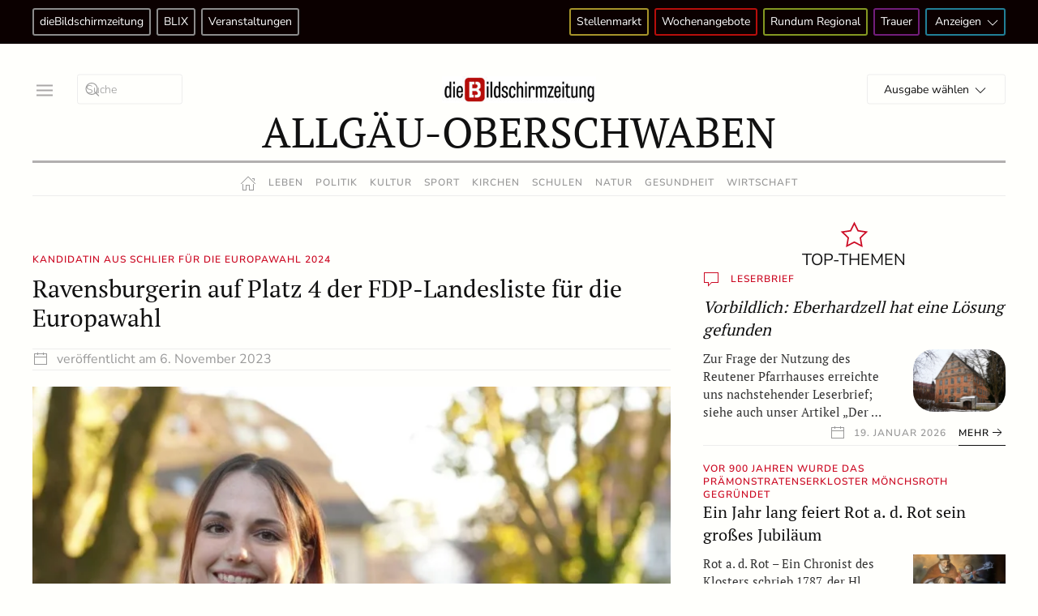

--- FILE ---
content_type: text/html; charset=UTF-8
request_url: https://www.diebildschirmzeitung.de/allgaeu-oberschwaben/allgaeu-oberschwaben/ravensburgerin-auf-platz-4-der-fdp-landesliste-fuer-die-europawahl-11907/
body_size: 24700
content:
<!DOCTYPE html>
<html lang="de">
    <head>
        <meta charset="UTF-8">
        <meta name="viewport" content="width=device-width, initial-scale=1">
        <link rel="icon" href="/wp-content/uploads/2023/09/dbsz_favicon.png" sizes="any">
                <link rel="apple-touch-icon" href="/wp-content/uploads/2023/10/dbsz_fb_profilbild.png">
                <link rel="pingback" href="https://www.diebildschirmzeitung.de/xmlrpc.php">
                <meta name='robots' content='index, follow, max-image-preview:large, max-snippet:-1, max-video-preview:-1' />
<script type="text/javascript" id="wpp-js" src="https://www.diebildschirmzeitung.de/wp-content/plugins/wordpress-popular-posts/assets/js/wpp.min.js" data-sampling="0" data-sampling-rate="100" data-api-url="https://www.diebildschirmzeitung.de/wp-json/wordpress-popular-posts" data-post-id="11907" data-token="0fe82c213b" data-lang="0" data-debug="0"></script>

	<!-- This site is optimized with the Yoast SEO plugin v23.3 - https://yoast.com/wordpress/plugins/seo/ -->
	<title>Ravensburgerin auf Platz 4 der FDP-Landesliste für die Europawahl - dieBildschirmzeitung</title>
	<link rel="canonical" href="https://www.diebildschirmzeitung.de/allgaeu-oberschwaben/allgaeu-oberschwaben/ravensburgerin-auf-platz-4-der-fdp-landesliste-fuer-die-europawahl-11907/" />
	<meta property="og:locale" content="de_DE" />
	<meta property="og:type" content="article" />
	<meta property="og:title" content="Ravensburgerin auf Platz 4 der FDP-Landesliste für die Europawahl - dieBildschirmzeitung" />
	<meta property="og:description" content="Ravensburg &#8211; Anja Widenmann aus dem FDP-Kreisverband Ravensburg kandidiert für die Europawahl 2024. Die FDP Baden-Württemberg hat am 21. Oktober ihre Landesvertreterversammlung für die Europawahlen in Kehl abgehalten. Die Wahlen zum europäischen Parlament finden am 9. Juni 2024 statt. Anja Widenmann konnte sich auf Platz 4 durchsetzen. Widenmann ist 25 Jahre alt, kommt aus Schlier [&hellip;]" />
	<meta property="og:url" content="https://www.diebildschirmzeitung.de/allgaeu-oberschwaben/allgaeu-oberschwaben/ravensburgerin-auf-platz-4-der-fdp-landesliste-fuer-die-europawahl-11907/" />
	<meta property="og:site_name" content="dieBildschirmzeitung" />
	<meta property="article:publisher" content="https://www.facebook.com/diebildschirmzeitung" />
	<meta property="article:published_time" content="2023-11-06T09:42:45+00:00" />
	<meta property="article:modified_time" content="2023-11-03T21:35:39+00:00" />
	<meta property="og:image" content="https://www.diebildschirmzeitung.de/wp-content/uploads/2023/10/2023-10-22-08_27_23.1350200.jpg" />
	<meta property="og:image:width" content="1024" />
	<meta property="og:image:height" content="683" />
	<meta property="og:image:type" content="image/jpeg" />
	<meta name="author" content="Monika Bendel" />
	<meta name="twitter:card" content="summary_large_image" />
	<meta name="twitter:label1" content="Verfasst von" />
	<meta name="twitter:data1" content="Monika Bendel" />
	<meta name="twitter:label2" content="Geschätzte Lesezeit" />
	<meta name="twitter:data2" content="1 Minute" />
	<script type="application/ld+json" class="yoast-schema-graph">{"@context":"https://schema.org","@graph":[{"@type":"Article","@id":"https://www.diebildschirmzeitung.de/allgaeu-oberschwaben/allgaeu-oberschwaben/ravensburgerin-auf-platz-4-der-fdp-landesliste-fuer-die-europawahl-11907/#article","isPartOf":{"@id":"https://www.diebildschirmzeitung.de/allgaeu-oberschwaben/allgaeu-oberschwaben/ravensburgerin-auf-platz-4-der-fdp-landesliste-fuer-die-europawahl-11907/"},"author":{"name":"Monika Bendel","@id":"https://www.diebildschirmzeitung.de/#/schema/person/8b8c87fc56d9f2e5a105af582b5b4ba3"},"headline":"Ravensburgerin auf Platz 4 der FDP-Landesliste für die Europawahl","datePublished":"2023-11-06T09:42:45+00:00","dateModified":"2023-11-03T21:35:39+00:00","mainEntityOfPage":{"@id":"https://www.diebildschirmzeitung.de/allgaeu-oberschwaben/allgaeu-oberschwaben/ravensburgerin-auf-platz-4-der-fdp-landesliste-fuer-die-europawahl-11907/"},"wordCount":186,"publisher":{"@id":"https://www.diebildschirmzeitung.de/#organization"},"image":{"@id":"https://www.diebildschirmzeitung.de/allgaeu-oberschwaben/allgaeu-oberschwaben/ravensburgerin-auf-platz-4-der-fdp-landesliste-fuer-die-europawahl-11907/#primaryimage"},"thumbnailUrl":"https://www.diebildschirmzeitung.de/wp-content/uploads/2023/10/2023-10-22-08_27_23.1350200.jpg","articleSection":["Allgäu-Oberschwaben"],"inLanguage":"de"},{"@type":"WebPage","@id":"https://www.diebildschirmzeitung.de/allgaeu-oberschwaben/allgaeu-oberschwaben/ravensburgerin-auf-platz-4-der-fdp-landesliste-fuer-die-europawahl-11907/","url":"https://www.diebildschirmzeitung.de/allgaeu-oberschwaben/allgaeu-oberschwaben/ravensburgerin-auf-platz-4-der-fdp-landesliste-fuer-die-europawahl-11907/","name":"Ravensburgerin auf Platz 4 der FDP-Landesliste für die Europawahl - dieBildschirmzeitung","isPartOf":{"@id":"https://www.diebildschirmzeitung.de/#website"},"primaryImageOfPage":{"@id":"https://www.diebildschirmzeitung.de/allgaeu-oberschwaben/allgaeu-oberschwaben/ravensburgerin-auf-platz-4-der-fdp-landesliste-fuer-die-europawahl-11907/#primaryimage"},"image":{"@id":"https://www.diebildschirmzeitung.de/allgaeu-oberschwaben/allgaeu-oberschwaben/ravensburgerin-auf-platz-4-der-fdp-landesliste-fuer-die-europawahl-11907/#primaryimage"},"thumbnailUrl":"https://www.diebildschirmzeitung.de/wp-content/uploads/2023/10/2023-10-22-08_27_23.1350200.jpg","datePublished":"2023-11-06T09:42:45+00:00","dateModified":"2023-11-03T21:35:39+00:00","breadcrumb":{"@id":"https://www.diebildschirmzeitung.de/allgaeu-oberschwaben/allgaeu-oberschwaben/ravensburgerin-auf-platz-4-der-fdp-landesliste-fuer-die-europawahl-11907/#breadcrumb"},"inLanguage":"de","potentialAction":[{"@type":"ReadAction","target":["https://www.diebildschirmzeitung.de/allgaeu-oberschwaben/allgaeu-oberschwaben/ravensburgerin-auf-platz-4-der-fdp-landesliste-fuer-die-europawahl-11907/"]}]},{"@type":"ImageObject","inLanguage":"de","@id":"https://www.diebildschirmzeitung.de/allgaeu-oberschwaben/allgaeu-oberschwaben/ravensburgerin-auf-platz-4-der-fdp-landesliste-fuer-die-europawahl-11907/#primaryimage","url":"https://www.diebildschirmzeitung.de/wp-content/uploads/2023/10/2023-10-22-08_27_23.1350200.jpg","contentUrl":"https://www.diebildschirmzeitung.de/wp-content/uploads/2023/10/2023-10-22-08_27_23.1350200.jpg","width":1024,"height":683},{"@type":"BreadcrumbList","@id":"https://www.diebildschirmzeitung.de/allgaeu-oberschwaben/allgaeu-oberschwaben/ravensburgerin-auf-platz-4-der-fdp-landesliste-fuer-die-europawahl-11907/#breadcrumb","itemListElement":[{"@type":"ListItem","position":1,"name":"Startseite","item":"https://www.diebildschirmzeitung.de/"},{"@type":"ListItem","position":2,"name":"Ravensburgerin auf Platz 4 der FDP-Landesliste für die Europawahl"}]},{"@type":"WebSite","@id":"https://www.diebildschirmzeitung.de/#website","url":"https://www.diebildschirmzeitung.de/","name":"dieBildschirmzeitung","description":"Lokalnachrichten","publisher":{"@id":"https://www.diebildschirmzeitung.de/#organization"},"alternateName":"DBSZ","potentialAction":[{"@type":"SearchAction","target":{"@type":"EntryPoint","urlTemplate":"https://www.diebildschirmzeitung.de/?s={search_term_string}"},"query-input":"required name=search_term_string"}],"inLanguage":"de"},{"@type":"Organization","@id":"https://www.diebildschirmzeitung.de/#organization","name":"dieBildschirmzeitung","alternateName":"DBSZ","url":"https://www.diebildschirmzeitung.de/","logo":{"@type":"ImageObject","inLanguage":"de","@id":"https://www.diebildschirmzeitung.de/#/schema/logo/image/","url":"https://www.diebildschirmzeitung.de/wp-content/uploads/2023/09/dbsz_logo.png","contentUrl":"https://www.diebildschirmzeitung.de/wp-content/uploads/2023/09/dbsz_logo.png","width":1109,"height":179,"caption":"dieBildschirmzeitung"},"image":{"@id":"https://www.diebildschirmzeitung.de/#/schema/logo/image/"},"sameAs":["https://www.facebook.com/diebildschirmzeitung","https://www.instagram.com/diebildschirmzeitung"]},{"@type":"Person","@id":"https://www.diebildschirmzeitung.de/#/schema/person/8b8c87fc56d9f2e5a105af582b5b4ba3","name":"Monika Bendel","image":{"@type":"ImageObject","inLanguage":"de","@id":"https://www.diebildschirmzeitung.de/#/schema/person/image/","url":"https://secure.gravatar.com/avatar/08e50247290f3998aa206e78fd45ebab?s=96&d=mm&r=g","contentUrl":"https://secure.gravatar.com/avatar/08e50247290f3998aa206e78fd45ebab?s=96&d=mm&r=g","caption":"Monika Bendel"},"url":"https://www.diebildschirmzeitung.de/author/monika/"}]}</script>
	<!-- / Yoast SEO plugin. -->


<link rel="alternate" type="application/rss+xml" title="dieBildschirmzeitung &raquo; Feed" href="https://www.diebildschirmzeitung.de/feed/" />
<link rel="alternate" type="application/rss+xml" title="dieBildschirmzeitung &raquo; Kommentar-Feed" href="https://www.diebildschirmzeitung.de/comments/feed/" />
<link rel="alternate" type="application/rss+xml" title="dieBildschirmzeitung &raquo; Ravensburgerin auf Platz 4 der FDP-Landesliste für die Europawahl Kommentar-Feed" href="https://www.diebildschirmzeitung.de/allgaeu-oberschwaben/allgaeu-oberschwaben/ravensburgerin-auf-platz-4-der-fdp-landesliste-fuer-die-europawahl-11907/feed/" />
<script type="text/javascript">
/* <![CDATA[ */
window._wpemojiSettings = {"baseUrl":"https:\/\/s.w.org\/images\/core\/emoji\/15.0.3\/72x72\/","ext":".png","svgUrl":"https:\/\/s.w.org\/images\/core\/emoji\/15.0.3\/svg\/","svgExt":".svg","source":{"concatemoji":"https:\/\/www.diebildschirmzeitung.de\/wp-includes\/js\/wp-emoji-release.min.js?ver=6.6.4"}};
/*! This file is auto-generated */
!function(i,n){var o,s,e;function c(e){try{var t={supportTests:e,timestamp:(new Date).valueOf()};sessionStorage.setItem(o,JSON.stringify(t))}catch(e){}}function p(e,t,n){e.clearRect(0,0,e.canvas.width,e.canvas.height),e.fillText(t,0,0);var t=new Uint32Array(e.getImageData(0,0,e.canvas.width,e.canvas.height).data),r=(e.clearRect(0,0,e.canvas.width,e.canvas.height),e.fillText(n,0,0),new Uint32Array(e.getImageData(0,0,e.canvas.width,e.canvas.height).data));return t.every(function(e,t){return e===r[t]})}function u(e,t,n){switch(t){case"flag":return n(e,"\ud83c\udff3\ufe0f\u200d\u26a7\ufe0f","\ud83c\udff3\ufe0f\u200b\u26a7\ufe0f")?!1:!n(e,"\ud83c\uddfa\ud83c\uddf3","\ud83c\uddfa\u200b\ud83c\uddf3")&&!n(e,"\ud83c\udff4\udb40\udc67\udb40\udc62\udb40\udc65\udb40\udc6e\udb40\udc67\udb40\udc7f","\ud83c\udff4\u200b\udb40\udc67\u200b\udb40\udc62\u200b\udb40\udc65\u200b\udb40\udc6e\u200b\udb40\udc67\u200b\udb40\udc7f");case"emoji":return!n(e,"\ud83d\udc26\u200d\u2b1b","\ud83d\udc26\u200b\u2b1b")}return!1}function f(e,t,n){var r="undefined"!=typeof WorkerGlobalScope&&self instanceof WorkerGlobalScope?new OffscreenCanvas(300,150):i.createElement("canvas"),a=r.getContext("2d",{willReadFrequently:!0}),o=(a.textBaseline="top",a.font="600 32px Arial",{});return e.forEach(function(e){o[e]=t(a,e,n)}),o}function t(e){var t=i.createElement("script");t.src=e,t.defer=!0,i.head.appendChild(t)}"undefined"!=typeof Promise&&(o="wpEmojiSettingsSupports",s=["flag","emoji"],n.supports={everything:!0,everythingExceptFlag:!0},e=new Promise(function(e){i.addEventListener("DOMContentLoaded",e,{once:!0})}),new Promise(function(t){var n=function(){try{var e=JSON.parse(sessionStorage.getItem(o));if("object"==typeof e&&"number"==typeof e.timestamp&&(new Date).valueOf()<e.timestamp+604800&&"object"==typeof e.supportTests)return e.supportTests}catch(e){}return null}();if(!n){if("undefined"!=typeof Worker&&"undefined"!=typeof OffscreenCanvas&&"undefined"!=typeof URL&&URL.createObjectURL&&"undefined"!=typeof Blob)try{var e="postMessage("+f.toString()+"("+[JSON.stringify(s),u.toString(),p.toString()].join(",")+"));",r=new Blob([e],{type:"text/javascript"}),a=new Worker(URL.createObjectURL(r),{name:"wpTestEmojiSupports"});return void(a.onmessage=function(e){c(n=e.data),a.terminate(),t(n)})}catch(e){}c(n=f(s,u,p))}t(n)}).then(function(e){for(var t in e)n.supports[t]=e[t],n.supports.everything=n.supports.everything&&n.supports[t],"flag"!==t&&(n.supports.everythingExceptFlag=n.supports.everythingExceptFlag&&n.supports[t]);n.supports.everythingExceptFlag=n.supports.everythingExceptFlag&&!n.supports.flag,n.DOMReady=!1,n.readyCallback=function(){n.DOMReady=!0}}).then(function(){return e}).then(function(){var e;n.supports.everything||(n.readyCallback(),(e=n.source||{}).concatemoji?t(e.concatemoji):e.wpemoji&&e.twemoji&&(t(e.twemoji),t(e.wpemoji)))}))}((window,document),window._wpemojiSettings);
/* ]]> */
</script>
<!-- diebildschirmzeitung.de is managing ads with Advanced Ads 1.53.2 --><script id="anz-ready">
			window.advanced_ads_ready=function(e,a){a=a||"complete";var d=function(e){return"interactive"===a?"loading"!==e:"complete"===e};d(document.readyState)?e():document.addEventListener("readystatechange",(function(a){d(a.target.readyState)&&e()}),{once:"interactive"===a})},window.advanced_ads_ready_queue=window.advanced_ads_ready_queue||[];		</script>
		<style id='wp-emoji-styles-inline-css' type='text/css'>

	img.wp-smiley, img.emoji {
		display: inline !important;
		border: none !important;
		box-shadow: none !important;
		height: 1em !important;
		width: 1em !important;
		margin: 0 0.07em !important;
		vertical-align: -0.1em !important;
		background: none !important;
		padding: 0 !important;
	}
</style>
<link rel='stylesheet' id='wp-block-library-css' href='https://www.diebildschirmzeitung.de/wp-includes/css/dist/block-library/style.min.css?ver=6.6.4' type='text/css' media='all' />
<style id='classic-theme-styles-inline-css' type='text/css'>
/*! This file is auto-generated */
.wp-block-button__link{color:#fff;background-color:#32373c;border-radius:9999px;box-shadow:none;text-decoration:none;padding:calc(.667em + 2px) calc(1.333em + 2px);font-size:1.125em}.wp-block-file__button{background:#32373c;color:#fff;text-decoration:none}
</style>
<style id='global-styles-inline-css' type='text/css'>
:root{--wp--preset--aspect-ratio--square: 1;--wp--preset--aspect-ratio--4-3: 4/3;--wp--preset--aspect-ratio--3-4: 3/4;--wp--preset--aspect-ratio--3-2: 3/2;--wp--preset--aspect-ratio--2-3: 2/3;--wp--preset--aspect-ratio--16-9: 16/9;--wp--preset--aspect-ratio--9-16: 9/16;--wp--preset--color--black: #000000;--wp--preset--color--cyan-bluish-gray: #abb8c3;--wp--preset--color--white: #ffffff;--wp--preset--color--pale-pink: #f78da7;--wp--preset--color--vivid-red: #cf2e2e;--wp--preset--color--luminous-vivid-orange: #ff6900;--wp--preset--color--luminous-vivid-amber: #fcb900;--wp--preset--color--light-green-cyan: #7bdcb5;--wp--preset--color--vivid-green-cyan: #00d084;--wp--preset--color--pale-cyan-blue: #8ed1fc;--wp--preset--color--vivid-cyan-blue: #0693e3;--wp--preset--color--vivid-purple: #9b51e0;--wp--preset--gradient--vivid-cyan-blue-to-vivid-purple: linear-gradient(135deg,rgba(6,147,227,1) 0%,rgb(155,81,224) 100%);--wp--preset--gradient--light-green-cyan-to-vivid-green-cyan: linear-gradient(135deg,rgb(122,220,180) 0%,rgb(0,208,130) 100%);--wp--preset--gradient--luminous-vivid-amber-to-luminous-vivid-orange: linear-gradient(135deg,rgba(252,185,0,1) 0%,rgba(255,105,0,1) 100%);--wp--preset--gradient--luminous-vivid-orange-to-vivid-red: linear-gradient(135deg,rgba(255,105,0,1) 0%,rgb(207,46,46) 100%);--wp--preset--gradient--very-light-gray-to-cyan-bluish-gray: linear-gradient(135deg,rgb(238,238,238) 0%,rgb(169,184,195) 100%);--wp--preset--gradient--cool-to-warm-spectrum: linear-gradient(135deg,rgb(74,234,220) 0%,rgb(151,120,209) 20%,rgb(207,42,186) 40%,rgb(238,44,130) 60%,rgb(251,105,98) 80%,rgb(254,248,76) 100%);--wp--preset--gradient--blush-light-purple: linear-gradient(135deg,rgb(255,206,236) 0%,rgb(152,150,240) 100%);--wp--preset--gradient--blush-bordeaux: linear-gradient(135deg,rgb(254,205,165) 0%,rgb(254,45,45) 50%,rgb(107,0,62) 100%);--wp--preset--gradient--luminous-dusk: linear-gradient(135deg,rgb(255,203,112) 0%,rgb(199,81,192) 50%,rgb(65,88,208) 100%);--wp--preset--gradient--pale-ocean: linear-gradient(135deg,rgb(255,245,203) 0%,rgb(182,227,212) 50%,rgb(51,167,181) 100%);--wp--preset--gradient--electric-grass: linear-gradient(135deg,rgb(202,248,128) 0%,rgb(113,206,126) 100%);--wp--preset--gradient--midnight: linear-gradient(135deg,rgb(2,3,129) 0%,rgb(40,116,252) 100%);--wp--preset--font-size--small: 13px;--wp--preset--font-size--medium: 20px;--wp--preset--font-size--large: 36px;--wp--preset--font-size--x-large: 42px;--wp--preset--spacing--20: 0.44rem;--wp--preset--spacing--30: 0.67rem;--wp--preset--spacing--40: 1rem;--wp--preset--spacing--50: 1.5rem;--wp--preset--spacing--60: 2.25rem;--wp--preset--spacing--70: 3.38rem;--wp--preset--spacing--80: 5.06rem;--wp--preset--shadow--natural: 6px 6px 9px rgba(0, 0, 0, 0.2);--wp--preset--shadow--deep: 12px 12px 50px rgba(0, 0, 0, 0.4);--wp--preset--shadow--sharp: 6px 6px 0px rgba(0, 0, 0, 0.2);--wp--preset--shadow--outlined: 6px 6px 0px -3px rgba(255, 255, 255, 1), 6px 6px rgba(0, 0, 0, 1);--wp--preset--shadow--crisp: 6px 6px 0px rgba(0, 0, 0, 1);}:where(.is-layout-flex){gap: 0.5em;}:where(.is-layout-grid){gap: 0.5em;}body .is-layout-flex{display: flex;}.is-layout-flex{flex-wrap: wrap;align-items: center;}.is-layout-flex > :is(*, div){margin: 0;}body .is-layout-grid{display: grid;}.is-layout-grid > :is(*, div){margin: 0;}:where(.wp-block-columns.is-layout-flex){gap: 2em;}:where(.wp-block-columns.is-layout-grid){gap: 2em;}:where(.wp-block-post-template.is-layout-flex){gap: 1.25em;}:where(.wp-block-post-template.is-layout-grid){gap: 1.25em;}.has-black-color{color: var(--wp--preset--color--black) !important;}.has-cyan-bluish-gray-color{color: var(--wp--preset--color--cyan-bluish-gray) !important;}.has-white-color{color: var(--wp--preset--color--white) !important;}.has-pale-pink-color{color: var(--wp--preset--color--pale-pink) !important;}.has-vivid-red-color{color: var(--wp--preset--color--vivid-red) !important;}.has-luminous-vivid-orange-color{color: var(--wp--preset--color--luminous-vivid-orange) !important;}.has-luminous-vivid-amber-color{color: var(--wp--preset--color--luminous-vivid-amber) !important;}.has-light-green-cyan-color{color: var(--wp--preset--color--light-green-cyan) !important;}.has-vivid-green-cyan-color{color: var(--wp--preset--color--vivid-green-cyan) !important;}.has-pale-cyan-blue-color{color: var(--wp--preset--color--pale-cyan-blue) !important;}.has-vivid-cyan-blue-color{color: var(--wp--preset--color--vivid-cyan-blue) !important;}.has-vivid-purple-color{color: var(--wp--preset--color--vivid-purple) !important;}.has-black-background-color{background-color: var(--wp--preset--color--black) !important;}.has-cyan-bluish-gray-background-color{background-color: var(--wp--preset--color--cyan-bluish-gray) !important;}.has-white-background-color{background-color: var(--wp--preset--color--white) !important;}.has-pale-pink-background-color{background-color: var(--wp--preset--color--pale-pink) !important;}.has-vivid-red-background-color{background-color: var(--wp--preset--color--vivid-red) !important;}.has-luminous-vivid-orange-background-color{background-color: var(--wp--preset--color--luminous-vivid-orange) !important;}.has-luminous-vivid-amber-background-color{background-color: var(--wp--preset--color--luminous-vivid-amber) !important;}.has-light-green-cyan-background-color{background-color: var(--wp--preset--color--light-green-cyan) !important;}.has-vivid-green-cyan-background-color{background-color: var(--wp--preset--color--vivid-green-cyan) !important;}.has-pale-cyan-blue-background-color{background-color: var(--wp--preset--color--pale-cyan-blue) !important;}.has-vivid-cyan-blue-background-color{background-color: var(--wp--preset--color--vivid-cyan-blue) !important;}.has-vivid-purple-background-color{background-color: var(--wp--preset--color--vivid-purple) !important;}.has-black-border-color{border-color: var(--wp--preset--color--black) !important;}.has-cyan-bluish-gray-border-color{border-color: var(--wp--preset--color--cyan-bluish-gray) !important;}.has-white-border-color{border-color: var(--wp--preset--color--white) !important;}.has-pale-pink-border-color{border-color: var(--wp--preset--color--pale-pink) !important;}.has-vivid-red-border-color{border-color: var(--wp--preset--color--vivid-red) !important;}.has-luminous-vivid-orange-border-color{border-color: var(--wp--preset--color--luminous-vivid-orange) !important;}.has-luminous-vivid-amber-border-color{border-color: var(--wp--preset--color--luminous-vivid-amber) !important;}.has-light-green-cyan-border-color{border-color: var(--wp--preset--color--light-green-cyan) !important;}.has-vivid-green-cyan-border-color{border-color: var(--wp--preset--color--vivid-green-cyan) !important;}.has-pale-cyan-blue-border-color{border-color: var(--wp--preset--color--pale-cyan-blue) !important;}.has-vivid-cyan-blue-border-color{border-color: var(--wp--preset--color--vivid-cyan-blue) !important;}.has-vivid-purple-border-color{border-color: var(--wp--preset--color--vivid-purple) !important;}.has-vivid-cyan-blue-to-vivid-purple-gradient-background{background: var(--wp--preset--gradient--vivid-cyan-blue-to-vivid-purple) !important;}.has-light-green-cyan-to-vivid-green-cyan-gradient-background{background: var(--wp--preset--gradient--light-green-cyan-to-vivid-green-cyan) !important;}.has-luminous-vivid-amber-to-luminous-vivid-orange-gradient-background{background: var(--wp--preset--gradient--luminous-vivid-amber-to-luminous-vivid-orange) !important;}.has-luminous-vivid-orange-to-vivid-red-gradient-background{background: var(--wp--preset--gradient--luminous-vivid-orange-to-vivid-red) !important;}.has-very-light-gray-to-cyan-bluish-gray-gradient-background{background: var(--wp--preset--gradient--very-light-gray-to-cyan-bluish-gray) !important;}.has-cool-to-warm-spectrum-gradient-background{background: var(--wp--preset--gradient--cool-to-warm-spectrum) !important;}.has-blush-light-purple-gradient-background{background: var(--wp--preset--gradient--blush-light-purple) !important;}.has-blush-bordeaux-gradient-background{background: var(--wp--preset--gradient--blush-bordeaux) !important;}.has-luminous-dusk-gradient-background{background: var(--wp--preset--gradient--luminous-dusk) !important;}.has-pale-ocean-gradient-background{background: var(--wp--preset--gradient--pale-ocean) !important;}.has-electric-grass-gradient-background{background: var(--wp--preset--gradient--electric-grass) !important;}.has-midnight-gradient-background{background: var(--wp--preset--gradient--midnight) !important;}.has-small-font-size{font-size: var(--wp--preset--font-size--small) !important;}.has-medium-font-size{font-size: var(--wp--preset--font-size--medium) !important;}.has-large-font-size{font-size: var(--wp--preset--font-size--large) !important;}.has-x-large-font-size{font-size: var(--wp--preset--font-size--x-large) !important;}
:where(.wp-block-post-template.is-layout-flex){gap: 1.25em;}:where(.wp-block-post-template.is-layout-grid){gap: 1.25em;}
:where(.wp-block-columns.is-layout-flex){gap: 2em;}:where(.wp-block-columns.is-layout-grid){gap: 2em;}
:root :where(.wp-block-pullquote){font-size: 1.5em;line-height: 1.6;}
</style>
<link rel='stylesheet' id='unslider-css-css' href='https://www.diebildschirmzeitung.de/wp-content/plugins/advanced-ads-slider/public/assets/css/unslider.css?ver=1.4.10' type='text/css' media='all' />
<link rel='stylesheet' id='slider-css-css' href='https://www.diebildschirmzeitung.de/wp-content/plugins/advanced-ads-slider/public/assets/css/slider.css?ver=1.4.10' type='text/css' media='all' />
<link rel='stylesheet' id='widgetopts-styles-css' href='https://www.diebildschirmzeitung.de/wp-content/plugins/widget-options/assets/css/widget-options.css?ver=4.0.6.1' type='text/css' media='all' />
<link rel='stylesheet' id='wordpress-popular-posts-css-css' href='https://www.diebildschirmzeitung.de/wp-content/plugins/wordpress-popular-posts/assets/css/wpp.css?ver=7.0.1' type='text/css' media='all' />
<link rel='stylesheet' id='dflip-style-css' href='https://www.diebildschirmzeitung.de/wp-content/plugins/3d-flipbook-dflip-lite/assets/css/dflip.min.css?ver=2.3.48' type='text/css' media='all' />
<link rel='stylesheet' id='borlabs-cookie-custom-css' href='https://www.diebildschirmzeitung.de/wp-content/cache/borlabs-cookie/1/borlabs-cookie-1-de.css?ver=3.1.7-19' type='text/css' media='all' />
<link href="https://www.diebildschirmzeitung.de/wp-content/themes/yootheme/css/theme.1.css?ver=1734680520" rel="stylesheet">
<script type="text/javascript" src="https://www.diebildschirmzeitung.de/wp-includes/js/jquery/jquery.min.js?ver=3.7.1" id="jquery-core-js"></script>
<script type="text/javascript" src="https://www.diebildschirmzeitung.de/wp-includes/js/jquery/jquery-migrate.min.js?ver=3.4.1" id="jquery-migrate-js"></script>
<script type="text/javascript" src="https://www.diebildschirmzeitung.de/wp-content/plugins/advanced-ads-slider/public/assets/js/unslider.min.js?ver=1.4.10" id="unslider-js-js"></script>
<script type="text/javascript" src="https://www.diebildschirmzeitung.de/wp-content/plugins/advanced-ads-slider/public/assets/js/jquery.event.move.js?ver=1.4.10" id="unslider-move-js-js"></script>
<script type="text/javascript" src="https://www.diebildschirmzeitung.de/wp-content/plugins/advanced-ads-slider/public/assets/js/jquery.event.swipe.js?ver=1.4.10" id="unslider-swipe-js-js"></script>
<script type="text/javascript" id="advanced-ads-advanced-js-js-extra">
/* <![CDATA[ */
var advads_options = {"blog_id":"1","privacy":{"enabled":true,"consent-method":"custom","custom-cookie-name":"borlabs-cookie","custom-cookie-value":"marketing","state":"unknown"}};
/* ]]> */
</script>
<script type="text/javascript" src="https://www.diebildschirmzeitung.de/wp-content/plugins/advanced-ads/public/assets/js/advanced.min.js?ver=1.53.2" id="advanced-ads-advanced-js-js"></script>
<script data-no-optimize="1" data-no-minify="1" data-cfasync="false" type="text/javascript" src="https://www.diebildschirmzeitung.de/wp-content/cache/borlabs-cookie/1/borlabs-cookie-config-de.json.js?ver=3.1.7-24" id="borlabs-cookie-config-js"></script>
<link rel="https://api.w.org/" href="https://www.diebildschirmzeitung.de/wp-json/" /><link rel="alternate" title="JSON" type="application/json" href="https://www.diebildschirmzeitung.de/wp-json/wp/v2/posts/11907" /><link rel="EditURI" type="application/rsd+xml" title="RSD" href="https://www.diebildschirmzeitung.de/xmlrpc.php?rsd" />
<meta name="generator" content="WordPress 6.6.4" />
<link rel='shortlink' href='https://www.diebildschirmzeitung.de/?p=11907' />
<link rel="alternate" title="oEmbed (JSON)" type="application/json+oembed" href="https://www.diebildschirmzeitung.de/wp-json/oembed/1.0/embed?url=https%3A%2F%2Fwww.diebildschirmzeitung.de%2Fallgaeu-oberschwaben%2Fallgaeu-oberschwaben%2Fravensburgerin-auf-platz-4-der-fdp-landesliste-fuer-die-europawahl-11907%2F" />
<link rel="alternate" title="oEmbed (XML)" type="text/xml+oembed" href="https://www.diebildschirmzeitung.de/wp-json/oembed/1.0/embed?url=https%3A%2F%2Fwww.diebildschirmzeitung.de%2Fallgaeu-oberschwaben%2Fallgaeu-oberschwaben%2Fravensburgerin-auf-platz-4-der-fdp-landesliste-fuer-die-europawahl-11907%2F&#038;format=xml" />
            <style id="wpp-loading-animation-styles">@-webkit-keyframes bgslide{from{background-position-x:0}to{background-position-x:-200%}}@keyframes bgslide{from{background-position-x:0}to{background-position-x:-200%}}.wpp-widget-block-placeholder,.wpp-shortcode-placeholder{margin:0 auto;width:60px;height:3px;background:#dd3737;background:linear-gradient(90deg,#dd3737 0%,#571313 10%,#dd3737 100%);background-size:200% auto;border-radius:3px;-webkit-animation:bgslide 1s infinite linear;animation:bgslide 1s infinite linear}</style>
            <!-- Analytics by WP Statistics v14.9.4 - https://wp-statistics.com/ -->
<script type="text/javascript">
		var advadsCfpQueue = [];
		var advadsCfpAd = function( adID ){
			if ( 'undefined' == typeof advadsProCfp ) { advadsCfpQueue.push( adID ) } else { advadsProCfp.addElement( adID ) }
		};
		</script>
		<script data-borlabs-cookie-script-blocker-ignore>
window.dataLayer = window.dataLayer || [];
if (typeof gtag !== 'function') { function gtag(){dataLayer.push(arguments);} }
if('0' === '1' || '1' === '1') {
	gtag('consent', 'default', {
		'ad_storage': 'denied',
		'ad_user_data': 'denied',
		'ad_personalization': 'denied',
		'analytics_storage': 'denied',
		'functionality_storage': 'denied',
		'personalization_storage': 'denied',
		'security_storage': 'denied',
		'wait_for_update': 500,
    });
}
if('0' === '1') {
    gtag("js", new Date());
    gtag("config", "G-G63N2Q8TRX", { "anonymize_ip": true });

    (function (w, d, s, i) {
    var f = d.getElementsByTagName(s)[0],
        j = d.createElement(s);
    j.async = true;
    j.src =
        "https://www.googletagmanager.com/gtag/js?id=" + i;
    f.parentNode.insertBefore(j, f);
    })(window, document, "script", "G-G63N2Q8TRX");
}
</script><script src="https://www.diebildschirmzeitung.de/wp-content/themes/yootheme/packages/theme-analytics/app/analytics.min.js?ver=4.4.7" defer></script>
<script src="https://www.diebildschirmzeitung.de/wp-content/themes/yootheme/vendor/assets/uikit/dist/js/uikit.min.js?ver=4.4.7"></script>
<script src="https://www.diebildschirmzeitung.de/wp-content/themes/yootheme/vendor/assets/uikit/dist/js/uikit-icons-paladin.min.js?ver=4.4.7"></script>
<script src="https://www.diebildschirmzeitung.de/wp-content/themes/yootheme/js/theme.js?ver=4.4.7"></script>
<script>window.yootheme ||= {}; var $theme = yootheme.theme = {"i18n":{"close":{"label":"Close"},"totop":{"label":"Back to top"},"marker":{"label":"Open"},"navbarToggleIcon":{"label":"Open menu"},"paginationPrevious":{"label":"Previous page"},"paginationNext":{"label":"Next page"},"searchIcon":{"toggle":"Open Search","submit":"Submit Search"},"slider":{"next":"Next slide","previous":"Previous slide","slideX":"Slide %s","slideLabel":"%s of %s"},"slideshow":{"next":"Next slide","previous":"Previous slide","slideX":"Slide %s","slideLabel":"%s of %s"},"lightboxPanel":{"next":"Next slide","previous":"Previous slide","slideLabel":"%s of %s","close":"Close"}},"google_analytics":"G-G63N2Q8TRX","google_analytics_anonymize":""};</script>
<script id="dfx" data-kid="6063" data-dfx-url="https://www.datefix.de" src="https://www.datefix.de/js/dfx_ajax.js"></script><style>ins.adsbygoogle { background-color: transparent; padding: 0; }</style>	<script>
		(function () {
			var scriptDone = false;
			document.addEventListener('advanced_ads_privacy', function (event) {
				if (
					(event.detail.state !== 'accepted' && event.detail.state !== 'not_needed' && !advads.privacy.is_adsense_npa_enabled())
					|| scriptDone
				) {
					return;
				}
				// google adsense script can only be added once.
				scriptDone = true;

				var script = document.createElement('script'),
					first = document.getElementsByTagName('script')[0];

				script.async = true;
				script.crossOrigin = 'anonymous';
				script.src = 'https://pagead2.googlesyndication.com/pagead/js/adsbygoogle.js?client=ca-pub-1410971336016794';
				
				first.parentNode.insertBefore(script, first);
			});
		})();
	</script>
	    </head>
    <body class="post-template-default single single-post postid-11907 single-format-standard  aa-prefix-anz-">

        
        <div class="uk-hidden-visually uk-notification uk-notification-top-left uk-width-auto">
            <div class="uk-notification-message">
                <a href="#tm-main">Skip to main content</a>
            </div>
        </div>

        
        
        <div class="tm-page">

                        


<header class="tm-header-mobile uk-hidden@m">


        <div uk-sticky cls-active="uk-navbar-sticky" sel-target=".uk-navbar-container">
    
        <div class="uk-navbar-container">

            <div class="uk-container uk-container-expand">
                <nav class="uk-navbar" uk-navbar="{&quot;align&quot;:&quot;left&quot;,&quot;container&quot;:&quot;.tm-header-mobile &gt; [uk-sticky]&quot;,&quot;boundary&quot;:&quot;.tm-header-mobile .uk-navbar-container&quot;}">

                    
                                        <div class="uk-navbar-center">

                                                    
<div class="uk-navbar-item widget widget_media_image" id="media_image-3">

    
    <a href="/"><img width="170" height="29" src="https://www.diebildschirmzeitung.de/wp-content/uploads/2023/09/dbsz_logo-300x52.jpg" class="image wp-image-3541  attachment-170x29 size-170x29" alt="" style="max-width: 100%; height: auto;" title="DBSZ-Logo" decoding="async" srcset="https://www.diebildschirmzeitung.de/wp-content/uploads/2023/09/dbsz_logo-300x52.jpg 300w, https://www.diebildschirmzeitung.de/wp-content/uploads/2023/09/dbsz_logo-1024x178.jpg 1024w, https://www.diebildschirmzeitung.de/wp-content/uploads/2023/09/dbsz_logo-768x133.jpg 768w, https://www.diebildschirmzeitung.de/wp-content/uploads/2023/09/dbsz_logo.jpg 1280w" sizes="(max-width: 170px) 100vw, 170px" /></a>
</div>
                        
                        
                    </div>
                    
                                        <div class="uk-navbar-right">

                        
                        <a uk-toggle href="#tm-dialog-mobile" class="uk-navbar-toggle">

        
        <div uk-navbar-toggle-icon></div>

        
    </a>
                    </div>
                    
                </nav>
            </div>

        </div>

        </div>
    



        <div id="tm-dialog-mobile" uk-offcanvas="container: true; overlay: true" mode="slide" flip>
        <div class="uk-offcanvas-bar uk-flex uk-flex-column">

                        <button class="uk-offcanvas-close uk-close-large" type="button" uk-close uk-toggle="cls: uk-close-large; mode: media; media: @s"></button>
            
                        <div class="uk-margin-auto-bottom">
                
<div class="uk-grid uk-child-width-1-1" uk-grid>    <div>
<div class="uk-panel widget widget_nav_menu" id="nav_menu-3">

    
    
<ul class="uk-nav uk-nav-default" uk-scrollspy-nav="closest: li; scroll: true;">
    
	<li class="menu-item menu-item-type-post_type menu-item-object-page"><a href="https://www.diebildschirmzeitung.de/stellenanzeigen/"> Stellenmarkt</a></li>
	<li class="menu-item menu-item-type-post_type menu-item-object-page"><a href="https://www.diebildschirmzeitung.de/wochenangebote/"> Wochenangebote</a></li>
	<li class="menu-item menu-item-type-post_type menu-item-object-page"><a href="https://www.diebildschirmzeitung.de/branchen/"> Rundum Regional</a></li>
	<li class="menu-item menu-item-type-post_type menu-item-object-page"><a href="https://www.diebildschirmzeitung.de/werbeanzeigen/"> Werbeanzeigen</a></li>
	<li class="menu-item menu-item-type-custom menu-item-object-custom"><a href="/traueranzeigen"> Traueranzeigen</a></li>
	<li class="menu-item menu-item-type-post_type menu-item-object-page"><a href="https://www.diebildschirmzeitung.de/kleinanzeigen/"> Private Kleinanzeigen</a></li>
	<li class="menu-item menu-item-type-post_type menu-item-object-page"><a href="https://www.diebildschirmzeitung.de/anzeigen/"> Anzeigenpreise</a></li>
	<li class="menu-item menu-item-type-custom menu-item-object-custom uk-nav-header"> <hr class="uk-margin-small"></li>
	<li class="menu-item menu-item-type-post_type menu-item-object-page"><a href="https://www.diebildschirmzeitung.de/veranstaltungen/"> Veranstaltungen</a></li>
	<li class="menu-item menu-item-type-custom menu-item-object-custom uk-nav-header"> <hr class="uk-margin-small"></li>
	<li class="menu-item menu-item-type-custom menu-item-object-custom"><a href="/"> <img src="https://www.diebildschirmzeitung.de/wp-content/uploads/2023/09/dbsz_logo.png" style="width:200px; margin-bottom:5px;"></a></li>
	<li class="menu-item menu-item-type-custom menu-item-object-custom"><a href="/"> Allgäu-Oberschwaben</a></li>
	<li class="menu-item menu-item-type-taxonomy menu-item-object-category"><a href="https://www.diebildschirmzeitung.de/allgaeu-oberschwaben/bad-wurzach/"> Bad Wurzach</a></li>
	<li class="menu-item menu-item-type-taxonomy menu-item-object-category"><a href="https://www.diebildschirmzeitung.de/allgaeu-oberschwaben/bad-waldsee/"> Bad Waldsee</a></li>
	<li class="menu-item menu-item-type-taxonomy menu-item-object-category"><a href="https://www.diebildschirmzeitung.de/allgaeu-oberschwaben/aulendorf/"> Aulendorf</a></li>
	<li class="menu-item menu-item-type-taxonomy menu-item-object-category"><a href="https://www.diebildschirmzeitung.de/allgaeu-oberschwaben/leutkirch/"> Leutkirch</a></li>
	<li class="menu-item menu-item-type-taxonomy menu-item-object-category"><a href="https://www.diebildschirmzeitung.de/allgaeu-oberschwaben/aichstetten-aitrach/"> Aichstetten-Aitrach</a></li>
	<li class="menu-item menu-item-type-taxonomy menu-item-object-category"><a href="https://www.diebildschirmzeitung.de/allgaeu-oberschwaben/kisslegg/"> Kisslegg</a></li>
	<li class="menu-item menu-item-type-taxonomy menu-item-object-category"><a href="https://www.diebildschirmzeitung.de/allgaeu-oberschwaben/isny/"> Isny</a></li>
	<li class="menu-item menu-item-type-custom menu-item-object-custom uk-nav-header"> <hr class="uk-margin-small"></li>
	<li class="menu-item menu-item-type-custom menu-item-object-custom"><a href="/blix"> <img src="/wp-content/uploads/2023/07/BLIX_Banner1_01.jpeg" style="width:100%;" /></a></li>
	<li class="menu-item menu-item-type-taxonomy menu-item-object-blix"><a href="https://www.diebildschirmzeitung.de/blix/aktuell/"> Aktuell</a></li>
	<li class="menu-item menu-item-type-taxonomy menu-item-object-blix"><a href="https://www.diebildschirmzeitung.de/blix/bildung/"> Bildung</a></li>
	<li class="menu-item menu-item-type-taxonomy menu-item-object-blix"><a href="https://www.diebildschirmzeitung.de/blix/kultur-freizeit/"> Kultur &amp; Freizeit</a></li>
	<li class="menu-item menu-item-type-taxonomy menu-item-object-blix"><a href="https://www.diebildschirmzeitung.de/blix/fit-gesund/"> Fit &amp; Gesund</a></li>
	<li class="menu-item menu-item-type-taxonomy menu-item-object-blix"><a href="https://www.diebildschirmzeitung.de/blix/bauen-wohnen/"> Bauen &amp; Wohnen</a></li>
	<li class="menu-item menu-item-type-taxonomy menu-item-object-blix"><a href="https://www.diebildschirmzeitung.de/blix/markt-chancen/"> Markt &amp; Chancen</a></li>
	<li class="menu-item menu-item-type-taxonomy menu-item-object-blix"><a href="https://www.diebildschirmzeitung.de/blix/haus-garten/"> Haus &amp; Garten</a></li>
	<li class="menu-item menu-item-type-taxonomy menu-item-object-blix"><a href="https://www.diebildschirmzeitung.de/blix/leibesuebungen/"> Leibesübungen</a></li>
	<li class="menu-item menu-item-type-taxonomy menu-item-object-blix"><a href="https://www.diebildschirmzeitung.de/blix/popcorn-kino/"> Popcorn &amp; Kino</a></li>
	<li class="menu-item menu-item-type-taxonomy menu-item-object-blix"><a href="https://www.diebildschirmzeitung.de/blix/fotograf-des-monats/"> Fotograf des Monats</a></li></ul>

</div>
</div>    <div>
<div class="uk-panel widget widget_search" id="search-4">

    
    

    <form id="search-4" action="https://www.diebildschirmzeitung.de/" method="get" role="search" class="uk-search uk-search-default uk-width-1-1"><span uk-search-icon></span><input name="s" placeholder="Suche" required aria-label="Suche" type="search" class="uk-search-input"></form>






</div>
</div></div>            </div>
            
            
        </div>
    </div>
    
    
    

</header>


<div class="tm-toolbar tm-toolbar-default uk-visible@m">
    <div class="uk-container uk-flex uk-flex-middle">

                <div>
            <div class="uk-grid-medium uk-child-width-auto uk-flex-middle" uk-grid="margin: uk-margin-small-top">

                                <div>
<div class="uk-panel widget widget_builderwidget" id="builderwidget-3">

    
    <div class="uk-grid tm-grid-expand uk-child-width-1-1 uk-grid-margin">
<div class="uk-width-1-1">
    
        
            
            
            
                
                    <div class="toolbar-navigation"><a class="uk-button uk-button-default button-dbsz" type="button" href="/">dieBildschirmzeitung</a>

<a class="uk-button uk-button-default button-blix" type="button" href="/blix">BLIX</a>

<a class="uk-button uk-button-default button-Veranstaltungen" type="button" href="/veranstaltungen">Veranstaltungen</a></div>
                
            
        
    
</div></div>
</div>
</div>                
                
            </div>
        </div>
        
                <div class="uk-margin-auto-left">
            <div class="uk-grid-medium uk-child-width-auto uk-flex-middle" uk-grid="margin: uk-margin-small-top">
                <div>
<div class="uk-panel widget widget_builderwidget" id="builderwidget-7">

    
    <style class="uk-margin-remove-adjacent">#builderwidget-7\#0 .anzeigen-dropdown{//background:#0b0000; background:#454545;}#builderwidget-7\#0 .anzeigen-dropdown a{color:#FFF;}#builderwidget-7\#0 .anzeigen-dropdown a:hover{color:#cccccc;}</style><div class="uk-grid tm-grid-expand uk-child-width-1-1 uk-grid-margin">
<div class="uk-width-1-1">
    
        
            
            
            
                
                    <div id="builderwidget-7#0" class="werbenavigation"><a class="uk-button uk-button-default button-stellenmarkt" type="button" href="/stellenanzeigen">Stellenmarkt</a>

<a class="uk-button uk-button-default button-wochenangebote" type="button" href="/wochenangebote">Wochenangebote</a>

<a class="uk-button uk-button-default button-branchen" type="button" href="/branchen">Rundum Regional</a>

<a class="uk-button uk-button-default button-trauer" type="button" href="/traueranzeigen">Trauer</a>

<!--<a class="uk-button uk-button-default button-werbeanzeigen" type="button" href="/werbeanzeigen">Anzeigen </a> -->

<button class="uk-button uk-button-default button-anzeigen" type="button">Anzeigen <span uk-icon="icon: chevron-down"></span></button>
<div uk-dropdown="mode: click; pos: top-right" class="anzeigen-dropdown">
    <ul class="uk-nav uk-dropdown-nav">
      
        <li class="uk-parent"><a href="/werbeanzeigen">Werbeanzeigen</a></li>  
		<li class="uk-parent"><a href="/kleinanzeigen">Private Kleinanzeigen</a></li> 
        <li class="uk-parent"><a href="/anzeigen">Anzeigenpreise</a></li>
      
 </ul>
</div>


<!--<a class="uk-button uk-button-default button-anzeigenpreise"  href="/anzeigen">Anzeigenpreise</a>-->
</div>
                
            
        
    
</div></div>
</div>
</div>            </div>
        </div>
        
    </div>
</div>

<header class="tm-header uk-visible@m">





        <div class="tm-headerbar-default tm-headerbar tm-headerbar-top">
        <div class="uk-container">
            <div class="uk-position-relative uk-flex uk-flex-center uk-flex-middle">

                                <div class="uk-position-center-left uk-position-z-index-high">
                    <div class="uk-grid-medium uk-child-width-auto uk-flex-middle" uk-grid><div><a uk-toggle href="#tm-dialog" class="uk-icon-link">

        
        <div uk-navbar-toggle-icon></div>

        
    </a></div><div>
<div class="uk-panel widget widget_search" id="search-2">

    
    

    <form id="search-5" action="https://www.diebildschirmzeitung.de/" method="get" role="search" class="uk-search uk-search-default"><span uk-search-icon></span><input name="s" placeholder="Suche" required aria-label="Suche" type="search" class="uk-search-input"></form>






</div>
</div></div>                </div>
                
                                
<div class="uk-panel widget widget_media_image" id="media_image-2">

    
    <a href="/"><img width="190" height="33" src="https://www.diebildschirmzeitung.de/wp-content/uploads/2023/09/dbsz_logo-300x52.jpg" class="image wp-image-3541  attachment-190x33 size-190x33" alt="" style="max-width: 100%; height: auto;" decoding="async" srcset="https://www.diebildschirmzeitung.de/wp-content/uploads/2023/09/dbsz_logo-300x52.jpg 300w, https://www.diebildschirmzeitung.de/wp-content/uploads/2023/09/dbsz_logo-1024x178.jpg 1024w, https://www.diebildschirmzeitung.de/wp-content/uploads/2023/09/dbsz_logo-768x133.jpg 768w, https://www.diebildschirmzeitung.de/wp-content/uploads/2023/09/dbsz_logo.jpg 1280w" sizes="(max-width: 190px) 100vw, 190px" /></a>
</div>
                
                                <div class="uk-position-center-right uk-position-z-index-high">
                    
<div class="uk-panel widget widget_custom_html" id="custom_html-3">

    
    <div class="textwidget custom-html-widget"><button class="uk-button uk-button-default" type="button">Ausgabe wählen <span uk-icon="icon: chevron-down"></span></button>
<div uk-dropdown="mode: click; pos: top-right">
    <ul class="uk-nav uk-dropdown-nav">
       <li class="uk-parent"><a href="/">Allgäu-Oberschwaben</a>
			<ul class="uk-nav-sub">
			<li class="uk-nav-divider"></li>
			<li><a href="/allgaeu-oberschwaben/bad-wurzach">Bad Wurzach</a></li>
			<li class="uk-nav-divider"></li>
        <li><a href="/allgaeu-oberschwaben/bad-waldsee">Bad Waldsee</a></li>
			<li class="uk-nav-divider"></li>
        <li><a href="/allgaeu-oberschwaben/aulendorf">Aulendorf</a></li>
			<li class="uk-nav-divider"></li>
        <li><a href="/allgaeu-oberschwaben/leutkirch">Leutkirch</a></li>
			        <li class="uk-nav-divider"></li>
        <li><a href="/allgaeu-oberschwaben/aichstetten-aitrach">Aichstetten/Aitrach</a></li>
				<li class="uk-nav-divider"></li>
				<li><a href="/allgaeu-oberschwaben/kisslegg">Kisslegg</a></li>
								<li class="uk-nav-divider"></li>
				<li><a href="/allgaeu-oberschwaben/isny">Isny</a></li>
				 </ul>
				</li> 
				 </ul>
</div></div>
</div>
                </div>
                
            </div>
        </div>
    </div>
    
    




        <div id="tm-dialog" uk-offcanvas="container: true" mode="slide">
        <div class="uk-offcanvas-bar uk-flex uk-flex-column">

            <button class="uk-offcanvas-close uk-close-large" type="button" uk-close uk-toggle="cls: uk-close-large; mode: media; media: @s"></button>

                        <div class="uk-margin-auto-bottom tm-height-expand">
                
<div class="uk-panel widget widget_nav_menu" id="nav_menu-6">

    
    
<ul class="uk-nav uk-nav-default" uk-scrollspy-nav="closest: li; scroll: true;">
    
	<li class="menu-item menu-item-type-post_type menu-item-object-page"><a href="https://www.diebildschirmzeitung.de/stellenanzeigen/"> Stellenmarkt</a></li>
	<li class="menu-item menu-item-type-post_type menu-item-object-page"><a href="https://www.diebildschirmzeitung.de/wochenangebote/"> Wochenangebote</a></li>
	<li class="menu-item menu-item-type-post_type menu-item-object-page"><a href="https://www.diebildschirmzeitung.de/branchen/"> Rundum Regional</a></li>
	<li class="menu-item menu-item-type-post_type menu-item-object-page"><a href="https://www.diebildschirmzeitung.de/werbeanzeigen/"> Werbeanzeigen</a></li>
	<li class="menu-item menu-item-type-custom menu-item-object-custom"><a href="/traueranzeigen"> Traueranzeigen</a></li>
	<li class="menu-item menu-item-type-post_type menu-item-object-page"><a href="https://www.diebildschirmzeitung.de/kleinanzeigen/"> Private Kleinanzeigen</a></li>
	<li class="menu-item menu-item-type-post_type menu-item-object-page"><a href="https://www.diebildschirmzeitung.de/anzeigen/"> Anzeigenpreise</a></li>
	<li class="menu-item menu-item-type-custom menu-item-object-custom uk-nav-header"> <hr class="uk-margin-small"></li>
	<li class="menu-item menu-item-type-post_type menu-item-object-page"><a href="https://www.diebildschirmzeitung.de/veranstaltungen/"> Veranstaltungen</a></li>
	<li class="menu-item menu-item-type-custom menu-item-object-custom uk-nav-header"> <hr class="uk-margin-small"></li>
	<li class="menu-item menu-item-type-custom menu-item-object-custom"><a href="/"> <img src="https://www.diebildschirmzeitung.de/wp-content/uploads/2023/09/dbsz_logo.png" style="width:200px; margin-bottom:5px;"></a></li>
	<li class="menu-item menu-item-type-custom menu-item-object-custom"><a href="/"> Allgäu-Oberschwaben</a></li>
	<li class="menu-item menu-item-type-taxonomy menu-item-object-category"><a href="https://www.diebildschirmzeitung.de/allgaeu-oberschwaben/bad-wurzach/"> Bad Wurzach</a></li>
	<li class="menu-item menu-item-type-taxonomy menu-item-object-category"><a href="https://www.diebildschirmzeitung.de/allgaeu-oberschwaben/bad-waldsee/"> Bad Waldsee</a></li>
	<li class="menu-item menu-item-type-taxonomy menu-item-object-category"><a href="https://www.diebildschirmzeitung.de/allgaeu-oberschwaben/aulendorf/"> Aulendorf</a></li>
	<li class="menu-item menu-item-type-taxonomy menu-item-object-category"><a href="https://www.diebildschirmzeitung.de/allgaeu-oberschwaben/leutkirch/"> Leutkirch</a></li>
	<li class="menu-item menu-item-type-taxonomy menu-item-object-category"><a href="https://www.diebildschirmzeitung.de/allgaeu-oberschwaben/aichstetten-aitrach/"> Aichstetten-Aitrach</a></li>
	<li class="menu-item menu-item-type-taxonomy menu-item-object-category"><a href="https://www.diebildschirmzeitung.de/allgaeu-oberschwaben/kisslegg/"> Kisslegg</a></li>
	<li class="menu-item menu-item-type-taxonomy menu-item-object-category"><a href="https://www.diebildschirmzeitung.de/allgaeu-oberschwaben/isny/"> Isny</a></li>
	<li class="menu-item menu-item-type-custom menu-item-object-custom uk-nav-header"> <hr class="uk-margin-small"></li>
	<li class="menu-item menu-item-type-custom menu-item-object-custom"><a href="/blix"> <img src="/wp-content/uploads/2023/07/BLIX_Banner1_01.jpeg" style="width:100%;" /></a></li>
	<li class="menu-item menu-item-type-taxonomy menu-item-object-blix"><a href="https://www.diebildschirmzeitung.de/blix/aktuell/"> Aktuell</a></li>
	<li class="menu-item menu-item-type-taxonomy menu-item-object-blix"><a href="https://www.diebildschirmzeitung.de/blix/bildung/"> Bildung</a></li>
	<li class="menu-item menu-item-type-taxonomy menu-item-object-blix"><a href="https://www.diebildschirmzeitung.de/blix/kultur-freizeit/"> Kultur &amp; Freizeit</a></li>
	<li class="menu-item menu-item-type-taxonomy menu-item-object-blix"><a href="https://www.diebildschirmzeitung.de/blix/fit-gesund/"> Fit &amp; Gesund</a></li>
	<li class="menu-item menu-item-type-taxonomy menu-item-object-blix"><a href="https://www.diebildschirmzeitung.de/blix/bauen-wohnen/"> Bauen &amp; Wohnen</a></li>
	<li class="menu-item menu-item-type-taxonomy menu-item-object-blix"><a href="https://www.diebildschirmzeitung.de/blix/markt-chancen/"> Markt &amp; Chancen</a></li>
	<li class="menu-item menu-item-type-taxonomy menu-item-object-blix"><a href="https://www.diebildschirmzeitung.de/blix/haus-garten/"> Haus &amp; Garten</a></li>
	<li class="menu-item menu-item-type-taxonomy menu-item-object-blix"><a href="https://www.diebildschirmzeitung.de/blix/leibesuebungen/"> Leibesübungen</a></li>
	<li class="menu-item menu-item-type-taxonomy menu-item-object-blix"><a href="https://www.diebildschirmzeitung.de/blix/popcorn-kino/"> Popcorn &amp; Kino</a></li>
	<li class="menu-item menu-item-type-taxonomy menu-item-object-blix"><a href="https://www.diebildschirmzeitung.de/blix/fotograf-des-monats/"> Fotograf des Monats</a></li></ul>

</div>
            </div>
            
            
        </div>
    </div>
    
    
    


</header>

            
            
            <main id="tm-main" >

                <!-- Builder #template-8BUc5KyS --><style class="uk-margin-remove-adjacent">#template-8BUc5KyS\#0{border-top: 1px solid #a9a9a9;}#template-8BUc5KyS\#1{border-top: 1px solid #a9a9a9;}</style>
<div class="uk-section-default uk-section uk-padding-remove-vertical">
    
        
        
        
            
                                <div class="uk-container">                
                    <div class="uk-grid tm-grid-expand uk-child-width-1-1 uk-grid-margin">
<div class="uk-width-1-1">
    
        
            
            
            
                
                    
<div class="uk-heading-small uk-heading-divider uk-font-tertiary uk-margin-remove-bottom uk-text-center uk-visible@s">        <a class="el-link uk-link-reset" href="/allgaeu-oberschwaben/region">ALLGÄU-OBERSCHWABEN</a>    </div>
<div class="uk-h1 uk-heading-divider uk-font-tertiary uk-margin-remove-top uk-margin-remove-bottom uk-text-center uk-hidden@s">        <a class="el-link uk-link-reset" href="/">ALLGÄU-OBERSCHWABEN</a>    </div>
<div class="submenu uk-margin-small uk-text-center uk-visible@s">
    <ul class="uk-margin-remove-bottom uk-tab uk-flex-center" uk-margin>        <li class="el-item ">
    <a class="el-link" href="/allgaeu-oberschwaben/region"><span uk-icon="icon: home"></span></a></li>
        <li class="el-item ">
    <a class="el-link" href="/region/leben">Leben</a></li>
        <li class="el-item ">
    <a class="el-link" href="/region/politik">Politik</a></li>
        <li class="el-item ">
    <a class="el-link" href="/region/kultur">Kultur</a></li>
        <li class="el-item ">
    <a class="el-link" href="/region/sport">Sport</a></li>
        <li class="el-item ">
    <a class="el-link" href="/region/kirchen">Kirchen</a></li>
        <li class="el-item ">
    <a class="el-link" href="/region/schulen">Schulen</a></li>
        <li class="el-item ">
    <a class="el-link" href="/region/natur">Natur</a></li>
        <li class="el-item ">
    <a class="el-link" href="/region/gesundheit">Gesundheit</a></li>
        <li class="el-item ">
    <a class="el-link" href="/region/wirtschaft">Wirtschaft</a></li>
        </ul>
</div>
<div uk-accordion="collapsible: true;" class="uk-margin-small uk-text-center uk-hidden@s">
        
<div class="el-item">
    <a class="el-title uk-accordion-title" href>Rubriken</a>

    <div class="uk-accordion-content">
    
                <div class="el-content uk-panel uk-text-meta"><a href="/region/leben/">LEBEN</a><br/>
<hr class="uk-margin-small">
<a href="/region/politik">POLITIK</a><br/>
<hr class="uk-margin-small">
<a href="/region/kultur">KULTUR</a><br/>
<hr class="uk-margin-small">
<a href="/region/sport">SPORT</a><br/>
<hr class="uk-margin-small">
<a href="/region/kirchen">KIRCHEN</a><br/>
<hr class="uk-margin-small">
<a href="/region/schulen">SCHULEN</a>
<hr class="uk-margin-small">
<a href="/region/natur">NATUR</a>
<hr class="uk-margin-small">
<a href="/region/gesundheit">GESUNDHEIT</a>
<hr class="uk-margin-small">
<a href="/region/wirtschaft">WIRTSCHAFT</a></div>                
    
    </div>
</div>    
</div>
                
            
        
    
</div></div>
                                </div>                
            
        
    
</div>
<div class="uk-section-default uk-section uk-section-xsmall">
    
        
        
        
            
                                <div class="uk-container">                
                    <div class="uk-grid tm-grid-expand uk-grid-margin" uk-grid>
<div class="uk-width-2-3@m">
    
        
            
            
            
                
                    <div></div>
<div class="uk-h6 uk-text-primary uk-margin-medium uk-margin-remove-bottom">        Kandidatin aus Schlier für die Europawahl 2024    </div>
<h1 class="uk-h1 uk-margin-small">        Ravensburgerin auf Platz 4 der FDP-Landesliste für die Europawahl    </h1><hr class="uk-margin uk-margin-remove-bottom">
<div class="uk-margin-remove-vertical">
    <ul class="uk-margin-remove-bottom uk-subnav">        <li class="el-item ">
    <a class="el-content uk-disabled"><span uk-icon="icon: calendar" class="uk-margin-small-right"></span> veröffentlicht am 6. November 2023</a>
</li>
        </ul>
</div><hr class="uk-margin uk-margin-remove-top">
<div class="uk-margin-small uk-margin-remove-bottom">
        <picture>
<source type="image/webp" srcset="https://www.diebildschirmzeitung.de/wp-admin/admin-ajax.php?action=kernel&amp;p=image&amp;src=%7B%22file%22%3A%22wp-content%2Fuploads%2F2023%2F10%2F2023-10-22-08_27_23.1350200.jpg%22%2C%22type%22%3A%22webp%2C85%22%2C%22thumbnail%22%3A%22768%2C528%2C%22%7D&amp;hash=03e8f2eb 768w, /wp-content/themes/yootheme/cache/fb/2023-10-22-08_27_23.1350200-fb73235b.webp 800w, https://www.diebildschirmzeitung.de/wp-admin/admin-ajax.php?action=kernel&amp;p=image&amp;src=%7B%22file%22%3A%22wp-content%2Fuploads%2F2023%2F10%2F2023-10-22-08_27_23.1350200.jpg%22%2C%22type%22%3A%22webp%2C85%22%2C%22thumbnail%22%3A%22993%2C683%2C%22%7D&amp;hash=51239060 993w, /wp-content/themes/yootheme/cache/e2/2023-10-22-08_27_23.1350200-e258b1e3.webp 994w" sizes="(min-width: 800px) 800px">
<img decoding="async" src="/wp-content/themes/yootheme/cache/9c/2023-10-22-08_27_23.1350200-9c2a08f9.jpeg" width="800" height="550" class="el-image" alt loading="lazy">
</picture>    
    
</div><div class="uk-panel uk-text-meta bu-beitragsbild uk-margin-remove-vertical">FDP-Ravensburg Europakandidatin Anja Widenmann</div><div class="uk-panel uk-margin-medium">
<p><br>Ravensburg &#8211;  Anja Widenmann aus dem FDP-Kreisverband Ravensburg kandidiert für die Europawahl 2024. Die FDP Baden-Württemberg hat am 21. Oktober ihre Landesvertreterversammlung für die Europawahlen in Kehl abgehalten. Die Wahlen zum europäischen Parlament finden am 9. Juni 2024 statt.</p>







<p>Anja Widenmann konnte sich auf Platz 4 durchsetzen. Widenmann ist 25 Jahre alt, kommt aus Schlier und studiert im Master Medien und politische Kommunikation. Sie ist Mitglied des Bundesvorstands der Jungen Liberalen und arbeitete bereits in der Vergangenheit hauptberuflich als Mitarbeiterin im Europäischen Parlament. Widenmann erklärt: &#8220;Wir brauchen ein Europa der Freiheit statt der Verbote, das seine Außengrenzen schützt, statt interne Grenzkontrollen einzuführen. Ein Europa der wirtschaftlichen Chancen statt einem Pulverfass für Steuergelder. Und ein Europa, das sich weltweit für Menschenrechte stark macht statt seine Bürger zu überwachen. Es ist höchste Zeit, Europas Zukunft nicht nur Perspektiven, sondern auch liberale Visionen zu geben.“</p><div class="anz-beitragsinhalt-allgaeu-oberschwaben" style="text-align: center; " id="anz-731199794"><div class="anz-adlabel">ANZEIGE</div><div data-anz-trackid="182353" data-anz-trackbid="1" class="anz-target" id="anz-1344596944"><a data-no-instant="1" href="https://www.rehakliniken-waldsee.de/" rel="noopener" class="adv-link" target="_blank" aria-label="2026-01-10-Fastenseminar-bildschirmzeitung"><img decoding="async" src="https://www.diebildschirmzeitung.de/wp-content/uploads/2026/01/2026-01-10-Fastenseminar-bildschirmzeitung-2.jpg" alt=""  srcset="https://www.diebildschirmzeitung.de/wp-content/uploads/2026/01/2026-01-10-Fastenseminar-bildschirmzeitung-2.jpg 1024w, https://www.diebildschirmzeitung.de/wp-content/uploads/2026/01/2026-01-10-Fastenseminar-bildschirmzeitung-2-300x181.jpg 300w, https://www.diebildschirmzeitung.de/wp-content/uploads/2026/01/2026-01-10-Fastenseminar-bildschirmzeitung-2-768x464.jpg 768w" sizes="(max-width: 1024px) 100vw, 1024px" width="700" height="619"  style=" max-width: 100%; height: auto;" /></a></div></div>



<figure class="wp-block-image size-full"><img decoding="async" width="1024" height="681" src="https://www.diebildschirmzeitung.de/wp-content/uploads/2023/10/lgst-9825.jpg" alt="" class="wp-image-11909" srcset="https://www.diebildschirmzeitung.de/wp-content/uploads/2023/10/lgst-9825.jpg 1024w, https://www.diebildschirmzeitung.de/wp-content/uploads/2023/10/lgst-9825-300x200.jpg 300w, https://www.diebildschirmzeitung.de/wp-content/uploads/2023/10/lgst-9825-768x511.jpg 768w" sizes="(max-width: 1024px) 100vw, 1024px" /></figure>



<p>Europakandidaten der Landes-FDP, von links: Anja Widenmann (Listenplatz 4), Sarah Zickler (Listenplatz 2), Dr. Niclas Moldenhauer (Platz 5). FDP-Landesvorsitzender Michael Theurer MdB, Spitzenkandidat Andreas Glück MdEP und Mirwais Wafa (Platz 3)</p>
</div><hr class="uk-margin uk-margin-remove-bottom">
<div class="beitragsautor uk-margin-remove-vertical">
    <ul class="uk-margin-remove-bottom uk-subnav">        <li class="el-item ">
    <a class="el-content uk-disabled"><span uk-icon="icon: pencil" class="uk-margin-small-right"></span> Marlon Knitz, Kreisverband Ravensburg</a>
</li>
        </ul>
</div><hr class="uk-margin uk-margin-remove-top">
<div class="uk-panel hidePrint widget widget_erecht24 safe sharing">
    
    <div class="shariff shariff-align-flex-end shariff-widget-align-flex-end"><ul class="shariff-buttons theme-white orientation-horizontal buttonsize-medium"><li class="shariff-button whatsapp shariff-nocustomcolor shariff-mobile" style="background-color:#5cbe4a"><a href="https://api.whatsapp.com/send?text=https%3A%2F%2Fwww.diebildschirmzeitung.de%2Fallgaeu-oberschwaben%2Fallgaeu-oberschwaben%2Fravensburgerin-auf-platz-4-der-fdp-landesliste-fuer-die-europawahl-11907%2F%20Ravensburgerin%20auf%20Platz%204%20der%20FDP-Landesliste%20f%C3%BCr%20die%20Europawahl%20-%20dieBildschirmzeitung" title="Bei Whatsapp teilen" aria-label="Bei Whatsapp teilen" role="button" rel="noreferrernoopener nofollow" class="shariff-link" style="; background-color:#34af23; color:#34af23" target="_blank"><span class="shariff-icon" style="fill:#34af23"><svg width="32px" height="20px" xmlns="http://www.w3.org/2000/svg" viewBox="0 0 32 32"><path fill="#34af23" d="M17.6 17.4q0.2 0 1.7 0.8t1.6 0.9q0 0.1 0 0.3 0 0.6-0.3 1.4-0.3 0.7-1.3 1.2t-1.8 0.5q-1 0-3.4-1.1-1.7-0.8-3-2.1t-2.6-3.3q-1.3-1.9-1.3-3.5v-0.1q0.1-1.6 1.3-2.8 0.4-0.4 0.9-0.4 0.1 0 0.3 0t0.3 0q0.3 0 0.5 0.1t0.3 0.5q0.1 0.4 0.6 1.6t0.4 1.3q0 0.4-0.6 1t-0.6 0.8q0 0.1 0.1 0.3 0.6 1.3 1.8 2.4 1 0.9 2.7 1.8 0.2 0.1 0.4 0.1 0.3 0 1-0.9t0.9-0.9zM14 26.9q2.3 0 4.3-0.9t3.6-2.4 2.4-3.6 0.9-4.3-0.9-4.3-2.4-3.6-3.6-2.4-4.3-0.9-4.3 0.9-3.6 2.4-2.4 3.6-0.9 4.3q0 3.6 2.1 6.6l-1.4 4.2 4.3-1.4q2.8 1.9 6.2 1.9zM14 2.2q2.7 0 5.2 1.1t4.3 2.9 2.9 4.3 1.1 5.2-1.1 5.2-2.9 4.3-4.3 2.9-5.2 1.1q-3.5 0-6.5-1.7l-7.4 2.4 2.4-7.2q-1.9-3.2-1.9-6.9 0-2.7 1.1-5.2t2.9-4.3 4.3-2.9 5.2-1.1z"/></svg></span><span class="shariff-text" style="color:#34af23">teilen</span>&nbsp;</a></li><li class="shariff-button facebook shariff-nocustomcolor" style="background-color:#4273c8"><a href="https://www.facebook.com/sharer/sharer.php?u=https%3A%2F%2Fwww.diebildschirmzeitung.de%2Fallgaeu-oberschwaben%2Fallgaeu-oberschwaben%2Fravensburgerin-auf-platz-4-der-fdp-landesliste-fuer-die-europawahl-11907%2F" title="Bei Facebook teilen" aria-label="Bei Facebook teilen" role="button" rel="noreferrernoopener nofollow" class="shariff-link" style="; background-color:#3b5998; color:#3b5998" target="_blank"><span class="shariff-icon" style="fill:#3b5998"><svg width="32px" height="20px" xmlns="http://www.w3.org/2000/svg" viewBox="0 0 18 32"><path fill="#3b5998" d="M17.1 0.2v4.7h-2.8q-1.5 0-2.1 0.6t-0.5 1.9v3.4h5.2l-0.7 5.3h-4.5v13.6h-5.5v-13.6h-4.5v-5.3h4.5v-3.9q0-3.3 1.9-5.2t5-1.8q2.6 0 4.1 0.2z"/></svg></span><span class="shariff-text" style="color:#3b5998">teilen</span>&nbsp;</a></li><li class="shariff-button printer shariff-nocustomcolor" style="background-color:#a8a8a8"><a href="javascript:window.print()" title="drucken" aria-label="drucken" role="button" rel="noreferrernoopener nofollow" class="shariff-link" style="; background-color:#999; color:#999"><span class="shariff-icon" style="fill:#999"><svg width="32px" height="20px" xmlns="http://www.w3.org/2000/svg" viewBox="0 0 30 32"><path fill="#999" d="M6.8 27.4h16v-4.6h-16v4.6zM6.8 16h16v-6.8h-2.8q-0.7 0-1.2-0.5t-0.5-1.2v-2.8h-11.4v11.4zM27.4 17.2q0-0.5-0.3-0.8t-0.8-0.4-0.8 0.4-0.3 0.8 0.3 0.8 0.8 0.3 0.8-0.3 0.3-0.8zM29.7 17.2v7.4q0 0.2-0.2 0.4t-0.4 0.2h-4v2.8q0 0.7-0.5 1.2t-1.2 0.5h-17.2q-0.7 0-1.2-0.5t-0.5-1.2v-2.8h-4q-0.2 0-0.4-0.2t-0.2-0.4v-7.4q0-1.4 1-2.4t2.4-1h1.2v-9.7q0-0.7 0.5-1.2t1.2-0.5h12q0.7 0 1.6 0.4t1.3 0.8l2.7 2.7q0.5 0.5 0.9 1.4t0.4 1.6v4.6h1.1q1.4 0 2.4 1t1 2.4z"/></svg></span><span class="shariff-text" style="color:#999">drucken</span>&nbsp;</a></li></ul></div>
</div><hr><div class="uk-panel hidePrint uk-margin-large uk-visible@s"><div class="uk-grid tm-grid-expand uk-child-width-1-1 uk-grid-margin">
<div class="uk-grid-item-match uk-width-1-1">
        <div class="uk-card-default uk-card uk-card-small uk-flex">    
                <div data-src="/wp-content/uploads/2023/08/stellenmarkt_banner_gelb.jpg" data-sources="[{&quot;type&quot;:&quot;image\/webp&quot;,&quot;srcset&quot;:&quot;\/wp-content\/themes\/yootheme\/cache\/c0\/stellenmarkt_banner_gelb-c0d24cd6.webp 1667w&quot;,&quot;sizes&quot;:&quot;(min-width: 1667px) 1667px&quot;}]" uk-img class="uk-background-norepeat uk-background-width-1-1 uk-background-top-left uk-card-body uk-width-1-1" style="background-color: #FFFFFF;">        
            
            
            
                
                    <div class="uk-panel uk-position-relative uk-margin-large uk-margin-remove-top" style="bottom: -42px;"><div class="anz-stellenanzeigen" style="text-align: center; " id="anz-1484727577"><div class="anz-adlabel">ANZEIGE</div><div data-anz-trackid="179440" data-anz-trackbid="1" class="anz-target" id="anz-50914643"><a data-no-instant="1" href="https://www.diebildschirmzeitung.de/stellenanzeige/gemeinde-kisslegg-bautechniker-179437/" class="adv-link" aria-label="Tiefbau-Techniker"><img fetchpriority="high" decoding="async" src="https://www.diebildschirmzeitung.de/wp-content/uploads/2025/12/Tiefbau-Techniker.jpg" alt=""  srcset="https://www.diebildschirmzeitung.de/wp-content/uploads/2025/12/Tiefbau-Techniker.jpg 1024w, https://www.diebildschirmzeitung.de/wp-content/uploads/2025/12/Tiefbau-Techniker-300x282.jpg 300w, https://www.diebildschirmzeitung.de/wp-content/uploads/2025/12/Tiefbau-Techniker-768x722.jpg 768w" sizes="(max-width: 1024px) 100vw, 1024px" width="600" height="962"  style=" max-width: 100%; height: auto;" /></a></div></div></div><hr id="template-8BUc5KyS#0"><div class="uk-panel uk-margin"><div class="uk-grid tm-grid-expand uk-grid-column-small uk-grid-divider uk-grid-margin" uk-grid>
<div class="uk-width-1-4 uk-width-1-4@m">
    
        
            
            
            
                
                    
<div class="uk-margin">
        <a class="el-link" href="https://www.diebildschirmzeitung.de/stellenanzeige/saluvet-mitarbeiter-rechnungswesen-und-controlling-181824/"><picture>
<source type="image/webp" srcset="/wp-content/themes/yootheme/cache/34/saluvet_logo-342d5e31.webp 512w, /wp-content/themes/yootheme/cache/60/saluvet_logo-6060bb62.webp 513w" sizes="(min-width: 513px) 513px">
<img decoding="async" src="/wp-content/themes/yootheme/cache/9d/saluvet_logo-9d88d2bc.jpeg" width="513" height="94" class="el-image" alt loading="lazy">
</picture></a>    
    
</div>
                
            
        
    
</div>
<div class="uk-width-3-4 uk-width-3-4@m">
    
        
            
            
            
                
                    
<div class="uk-grid-item-match uk-margin">
        <a class="uk-panel uk-margin-remove-first-child uk-link-toggle" href="https://www.diebildschirmzeitung.de/stellenanzeige/saluvet-mitarbeiter-rechnungswesen-und-controlling-181824/">    
        
            
                
            
            
                                                
                
                    

                <div class="el-meta uk-text-meta uk-margin-top">SaluVet GmbH</div>        
                <h3 class="el-title uk-h2 uk-margin-small-top uk-margin-remove-bottom">                        <span class="uk-link-heading">Mitarbeiter Rechnungswesen und Controlling Vollzeit (m/w/d)</span>                    </h3>        
        
    
        
        
        
        
        

                
                
            
        
        </a>    
</div><div class="uk-panel uk-text-meta">88339 Bad Waldsee</div>
                
            
        
    
</div></div><div class="uk-grid tm-grid-expand uk-grid-row-collapse uk-child-width-1-1">
<div class="uk-width-1-1">
    
        
            
            
            
                
                    
<div class="uk-margin-remove-vertical uk-text-right">
    <ul class="uk-margin-remove-bottom uk-tab uk-flex-right">        <li class="el-item uk-active">
    <a class="el-link" href="https://www.diebildschirmzeitung.de/stellenanzeige/saluvet-mitarbeiter-rechnungswesen-und-controlling-181824/">mehr <span uk-icon="icon: arrow-right"></span></a></li>
        </ul>
</div>
                
            
        
    
</div></div></div><div class="uk-panel uk-margin"><div class="uk-grid tm-grid-expand uk-grid-column-small uk-grid-divider uk-grid-margin" uk-grid>
<div class="uk-width-1-4 uk-width-1-4@m">
    
        
            
            
            
                
                    
<div class="uk-margin">
        <a class="el-link" href="https://www.diebildschirmzeitung.de/stellenanzeige/rinninger-ausbildung-169145/"><img decoding="async" src="/wp-content/uploads/2024/06/rinninger-logo.svg" width="817" height="268" class="el-image" alt loading="lazy"></a>    
    
</div>
                
            
        
    
</div>
<div class="uk-width-3-4 uk-width-3-4@m">
    
        
            
            
            
                
                    
<div class="uk-grid-item-match uk-margin">
        <a class="uk-panel uk-margin-remove-first-child uk-link-toggle" href="https://www.diebildschirmzeitung.de/stellenanzeige/rinninger-ausbildung-169145/">    
        
            
                
            
            
                                                
                
                    

                <div class="el-meta uk-text-meta uk-margin-top">Hans Rinninger u. Sohn GmbH u. Co. KG</div>        
                <h3 class="el-title uk-h2 uk-margin-small-top uk-margin-remove-bottom">                        <span class="uk-link-heading">Wir bilden aus: Werde Teil unseres Teams!</span>                    </h3>        
        
    
        
        
        
        
        

                
                
            
        
        </a>    
</div><div class="uk-panel uk-text-meta">88353 Kißlegg</div>
                
            
        
    
</div></div><div class="uk-grid tm-grid-expand uk-grid-row-collapse uk-child-width-1-1">
<div class="uk-width-1-1">
    
        
            
            
            
                
                    
<div class="uk-margin-remove-vertical uk-text-right">
    <ul class="uk-margin-remove-bottom uk-tab uk-flex-right">        <li class="el-item uk-active">
    <a class="el-link" href="https://www.diebildschirmzeitung.de/stellenanzeige/rinninger-ausbildung-169145/">mehr <span uk-icon="icon: arrow-right"></span></a></li>
        </ul>
</div>
                
            
        
    
</div></div></div><div class="uk-panel uk-margin"><div class="uk-grid tm-grid-expand uk-grid-column-small uk-grid-divider uk-grid-margin" uk-grid>
<div class="uk-width-1-4 uk-width-1-4@m">
    
        
            
            
            
                
                    
<div class="uk-margin">
        <a class="el-link" href="https://www.diebildschirmzeitung.de/stellenanzeige/bag-kaufmaennischer-mitarbeiter-fuer-baustoffe-168424/"><img decoding="async" src="/wp-content/uploads/2025/01/logo_bag.svg" width="351" height="88" class="el-image" alt loading="lazy"></a>    
    
</div>
                
            
        
    
</div>
<div class="uk-width-3-4 uk-width-3-4@m">
    
        
            
            
            
                
                    
<div class="uk-grid-item-match uk-margin">
        <a class="uk-panel uk-margin-remove-first-child uk-link-toggle" href="https://www.diebildschirmzeitung.de/stellenanzeige/bag-kaufmaennischer-mitarbeiter-fuer-baustoffe-168424/">    
        
            
                
            
            
                                                
                
                    

                <div class="el-meta uk-text-meta uk-margin-top">BAG Allgäu-Oberschwaben eG</div>        
                <h3 class="el-title uk-h2 uk-margin-small-top uk-margin-remove-bottom">                        <span class="uk-link-heading">Kaufmännischer Mitarbeiter (m/w/d) für Baustoffe &#8211; Bad Wurzach &#8211; Vollzeit</span>                    </h3>        
        
    
        
        
        
        
        

                
                
            
        
        </a>    
</div><div class="uk-panel uk-text-meta">88410 Bad Wurzach</div>
                
            
        
    
</div></div><div class="uk-grid tm-grid-expand uk-grid-row-collapse uk-child-width-1-1">
<div class="uk-width-1-1">
    
        
            
            
            
                
                    
<div class="uk-margin-remove-vertical uk-text-right">
    <ul class="uk-margin-remove-bottom uk-tab uk-flex-right">        <li class="el-item uk-active">
    <a class="el-link" href="https://www.diebildschirmzeitung.de/stellenanzeige/bag-kaufmaennischer-mitarbeiter-fuer-baustoffe-168424/">mehr <span uk-icon="icon: arrow-right"></span></a></li>
        </ul>
</div>
                
            
        
    
</div></div></div><div class="uk-panel uk-margin"><div class="uk-grid tm-grid-expand uk-grid-column-small uk-grid-divider uk-grid-margin" uk-grid>
<div class="uk-width-1-4 uk-width-1-4@m">
    
        
            
            
            
                
                    
<div class="uk-margin">
        <a class="el-link" href="https://www.diebildschirmzeitung.de/stellenanzeige/stadt-wangen-kaufmaennische-sachbearbeitung-und-stellvertretende-kaufmaennische-betriebsleitung-182279/"><picture>
<source type="image/webp" srcset="/wp-content/themes/yootheme/cache/b6/Grosse-Kreisstadt-b6d9cc94.webp 706w, /wp-content/themes/yootheme/cache/f0/Grosse-Kreisstadt-f0610314.webp 707w" sizes="(min-width: 707px) 707px">
<img decoding="async" src="/wp-content/themes/yootheme/cache/d0/Grosse-Kreisstadt-d0f2ac5e.jpeg" width="707" height="230" class="el-image" alt loading="lazy">
</picture></a>    
    
</div>
                
            
        
    
</div>
<div class="uk-width-3-4 uk-width-3-4@m">
    
        
            
            
            
                
                    
<div class="uk-grid-item-match uk-margin">
        <a class="uk-panel uk-margin-remove-first-child uk-link-toggle" href="https://www.diebildschirmzeitung.de/stellenanzeige/stadt-wangen-kaufmaennische-sachbearbeitung-und-stellvertretende-kaufmaennische-betriebsleitung-182279/">    
        
            
                
            
            
                                                
                
                    

                <div class="el-meta uk-text-meta uk-margin-top">Große Kreisstadt Wangen im Allgäu</div>        
                <h3 class="el-title uk-h2 uk-margin-small-top uk-margin-remove-bottom">                        <span class="uk-link-heading">Kaufmännische Sachbearbeitung und stellvertretende kaufmännische Betriebsleitung (w/m/d)</span>                    </h3>        
        
    
        
        
        
        
        

                
                
            
        
        </a>    
</div><div class="uk-panel uk-text-meta">88239 Wangen im Allgäu</div>
                
            
        
    
</div></div><div class="uk-grid tm-grid-expand uk-grid-row-collapse uk-child-width-1-1">
<div class="uk-width-1-1">
    
        
            
            
            
                
                    
<div class="uk-margin-remove-vertical uk-text-right">
    <ul class="uk-margin-remove-bottom uk-tab uk-flex-right">        <li class="el-item uk-active">
    <a class="el-link" href="https://www.diebildschirmzeitung.de/stellenanzeige/stadt-wangen-kaufmaennische-sachbearbeitung-und-stellvertretende-kaufmaennische-betriebsleitung-182279/">mehr <span uk-icon="icon: arrow-right"></span></a></li>
        </ul>
</div>
                
            
        
    
</div></div></div><div class="uk-panel uk-margin"><div class="uk-grid tm-grid-expand uk-grid-column-small uk-grid-divider uk-grid-margin" uk-grid>
<div class="uk-width-1-4 uk-width-1-4@m">
    
        
            
            
            
                
                    
<div class="uk-margin">
        <a class="el-link" href="https://www.diebildschirmzeitung.de/stellenanzeige/bag-mitarbeiter-verkauf-und-lager-eberhardzell-168404/"><img decoding="async" src="/wp-content/uploads/2025/01/logo_bag.svg" width="351" height="88" class="el-image" alt loading="lazy"></a>    
    
</div>
                
            
        
    
</div>
<div class="uk-width-3-4 uk-width-3-4@m">
    
        
            
            
            
                
                    
<div class="uk-grid-item-match uk-margin">
        <a class="uk-panel uk-margin-remove-first-child uk-link-toggle" href="https://www.diebildschirmzeitung.de/stellenanzeige/bag-mitarbeiter-verkauf-und-lager-eberhardzell-168404/">    
        
            
                
            
            
                                                
                
                    

                <div class="el-meta uk-text-meta uk-margin-top">BAG Allgäu-Oberschwaben eG</div>        
                <h3 class="el-title uk-h2 uk-margin-small-top uk-margin-remove-bottom">                        <span class="uk-link-heading">Mitarbeiter (m/w/d) im Verkauf &#038; Lager &#8211; Schwerpunkt Getränkemarkt &#8211; Eberhardzell</span>                    </h3>        
        
    
        
        
        
        
        

                
                
            
        
        </a>    
</div><div class="uk-panel uk-text-meta">88410 Bad Wurzach</div>
                
            
        
    
</div></div><div class="uk-grid tm-grid-expand uk-grid-row-collapse uk-child-width-1-1">
<div class="uk-width-1-1">
    
        
            
            
            
                
                    
<div class="uk-margin-remove-vertical uk-text-right">
    <ul class="uk-margin-remove-bottom uk-tab uk-flex-right">        <li class="el-item uk-active">
    <a class="el-link" href="https://www.diebildschirmzeitung.de/stellenanzeige/bag-mitarbeiter-verkauf-und-lager-eberhardzell-168404/">mehr <span uk-icon="icon: arrow-right"></span></a></li>
        </ul>
</div>
                
            
        
    
</div></div></div><div class="uk-panel uk-margin"><div class="uk-grid tm-grid-expand uk-grid-column-small uk-grid-divider uk-grid-margin" uk-grid>
<div class="uk-width-1-4 uk-width-1-4@m">
    
        
            
            
            
                
                    
<div class="uk-margin">
        <a class="el-link" href="https://www.diebildschirmzeitung.de/stellenanzeige/hti-zehnter-lkw-fahrer-sprinterfahrer-lagermitarbeiter-182916/"><picture>
<source type="image/webp" srcset="/wp-content/themes/yootheme/cache/e3/hti-zehnter-logo-e33f5248.webp 768w, /wp-content/themes/yootheme/cache/e2/hti-zehnter-logo-e23cdd24.webp 800w" sizes="(min-width: 800px) 800px">
<img decoding="async" src="/wp-content/themes/yootheme/cache/bf/hti-zehnter-logo-bfb7da22.jpeg" width="800" height="253" class="el-image" alt loading="lazy">
</picture></a>    
    
</div>
                
            
        
    
</div>
<div class="uk-width-3-4 uk-width-3-4@m">
    
        
            
            
            
                
                    
<div class="uk-grid-item-match uk-margin">
        <a class="uk-panel uk-margin-remove-first-child uk-link-toggle" href="https://www.diebildschirmzeitung.de/stellenanzeige/hti-zehnter-lkw-fahrer-sprinterfahrer-lagermitarbeiter-182916/">    
        
            
                
            
            
                                                
                
                    

                <div class="el-meta uk-text-meta uk-margin-top">HTI Zehnter KG</div>        
                <h3 class="el-title uk-h2 uk-margin-small-top uk-margin-remove-bottom">                        <span class="uk-link-heading">LKW-Fahrer, Sprinterfahrer, Lagermitarbeiter</span>                    </h3>        
        
    
        
        
        
        
        

                
                
            
        
        </a>    
</div><div class="uk-panel uk-text-meta">88410 Bad Wurzach</div>
                
            
        
    
</div></div><div class="uk-grid tm-grid-expand uk-grid-row-collapse uk-child-width-1-1">
<div class="uk-width-1-1">
    
        
            
            
            
                
                    
<div class="uk-margin-remove-vertical uk-text-right">
    <ul class="uk-margin-remove-bottom uk-tab uk-flex-right">        <li class="el-item uk-active">
    <a class="el-link" href="https://www.diebildschirmzeitung.de/stellenanzeige/hti-zehnter-lkw-fahrer-sprinterfahrer-lagermitarbeiter-182916/">mehr <span uk-icon="icon: arrow-right"></span></a></li>
        </ul>
</div>
                
            
        
    
</div></div></div><div class="uk-panel uk-margin"><div class="uk-grid tm-grid-expand uk-grid-column-small uk-grid-divider uk-grid-margin" uk-grid>
<div class="uk-width-1-4 uk-width-1-4@m">
    
        
            
            
            
                
                    
<div class="uk-margin">
        <a class="el-link" href="https://www.diebildschirmzeitung.de/stellenanzeige/gemeinde-argenbuehl-mitarbeiter-im-buergerbuero-und-standesamt-182814/"><picture>
<source type="image/webp" srcset="/wp-content/themes/yootheme/cache/89/logo-gemeinde-argenbuehl-890c8679.webp 768w, /wp-content/themes/yootheme/cache/4c/logo-gemeinde-argenbuehl-4c9f23fa.webp 1023w, /wp-content/themes/yootheme/cache/4a/logo-gemeinde-argenbuehl-4a577e31.webp 1024w" sizes="(min-width: 1024px) 1024px">
<img decoding="async" src="/wp-content/themes/yootheme/cache/73/logo-gemeinde-argenbuehl-73c4c752.png" width="1024" height="273" class="el-image" alt loading="lazy">
</picture></a>    
    
</div>
                
            
        
    
</div>
<div class="uk-width-3-4 uk-width-3-4@m">
    
        
            
            
            
                
                    
<div class="uk-grid-item-match uk-margin">
        <a class="uk-panel uk-margin-remove-first-child uk-link-toggle" href="https://www.diebildschirmzeitung.de/stellenanzeige/gemeinde-argenbuehl-mitarbeiter-im-buergerbuero-und-standesamt-182814/">    
        
            
                
            
            
                                                
                
                    

                <div class="el-meta uk-text-meta uk-margin-top">Gemeinde Argenbühl</div>        
                <h3 class="el-title uk-h2 uk-margin-small-top uk-margin-remove-bottom">                        <span class="uk-link-heading">Mitarbeiter im Bürgerbüro und Standesamt (m/w/d) </span>                    </h3>        
        
    
        
        
        
        
        

                
                
            
        
        </a>    
</div><div class="uk-panel uk-text-meta">88260 Argenbühl</div>
                
            
        
    
</div></div><div class="uk-grid tm-grid-expand uk-grid-row-collapse uk-child-width-1-1">
<div class="uk-width-1-1">
    
        
            
            
            
                
                    
<div class="uk-margin-remove-vertical uk-text-right">
    <ul class="uk-margin-remove-bottom uk-tab uk-flex-right">        <li class="el-item uk-active">
    <a class="el-link" href="https://www.diebildschirmzeitung.de/stellenanzeige/gemeinde-argenbuehl-mitarbeiter-im-buergerbuero-und-standesamt-182814/">mehr <span uk-icon="icon: arrow-right"></span></a></li>
        </ul>
</div>
                
            
        
    
</div></div></div><div class="uk-panel uk-margin"><div class="uk-grid tm-grid-expand uk-grid-column-small uk-grid-divider uk-grid-margin" uk-grid>
<div class="uk-width-1-4 uk-width-1-4@m">
    
        
            
            
            
                
                    
<div class="uk-margin">
        <a class="el-link" href="https://www.diebildschirmzeitung.de/stellenanzeige/holzbau-baden-wuerttemberg-bildungszentrum-biberach-koch-koechin-teilzeit-oder-vollzeit-182833/"><img decoding="async" src="/wp-content/uploads/2025/11/HOLZBAU_Logo-1.svg" width="393" height="224" class="el-image" alt loading="lazy"></a>    
    
</div>
                
            
        
    
</div>
<div class="uk-width-3-4 uk-width-3-4@m">
    
        
            
            
            
                
                    
<div class="uk-grid-item-match uk-margin">
        <a class="uk-panel uk-margin-remove-first-child uk-link-toggle" href="https://www.diebildschirmzeitung.de/stellenanzeige/holzbau-baden-wuerttemberg-bildungszentrum-biberach-koch-koechin-teilzeit-oder-vollzeit-182833/">    
        
            
                
            
            
                                                
                
                    

                <div class="el-meta uk-text-meta uk-margin-top">Holzbau Baden-Württemberg Bildungszentrum</div>        
                <h3 class="el-title uk-h2 uk-margin-small-top uk-margin-remove-bottom">                        <span class="uk-link-heading">Koch / Köchin (m/w/d) – Teilzeit oder Vollzeit</span>                    </h3>        
        
    
        
        
        
        
        

                
                
            
        
        </a>    
</div><div class="uk-panel uk-text-meta">88400 Biberach</div>
                
            
        
    
</div></div><div class="uk-grid tm-grid-expand uk-grid-row-collapse uk-child-width-1-1">
<div class="uk-width-1-1">
    
        
            
            
            
                
                    
<div class="uk-margin-remove-vertical uk-text-right">
    <ul class="uk-margin-remove-bottom uk-tab uk-flex-right">        <li class="el-item uk-active">
    <a class="el-link" href="https://www.diebildschirmzeitung.de/stellenanzeige/holzbau-baden-wuerttemberg-bildungszentrum-biberach-koch-koechin-teilzeit-oder-vollzeit-182833/">mehr <span uk-icon="icon: arrow-right"></span></a></li>
        </ul>
</div>
                
            
        
    
</div></div></div>
<div class="uk-margin">
        <div class="uk-flex-middle uk-grid-small uk-child-width-1-1" uk-grid>    
    
                <div class="el-item">
        
        
<a class="el-content uk-width-1-1 uk-button uk-button-secondary" href="/stellenmarkt">
    
        Alle Stellenanzeigen    
    
</a>

                </div>
        
    
                <div class="el-item">
        
        
<a class="el-content uk-width-1-1 uk-button uk-button-text" href="/anzeigen#stellenanzeigen" uk-scroll>
    
        Ihre Stellenanzeige <span class="uk-text-primary">4 Wochen</span> in der Bildschirmzeitung: <span class="uk-text-primary">250 €</span>    
    
</a>

                </div>
        
    
        </div>    
</div>

                
            
                </div>        
        </div>    
</div></div></div><div class="uk-panel hidePrint uk-margin-large uk-hidden@s"><div class="uk-grid tm-grid-expand uk-child-width-1-1 uk-grid-margin">
<div class="uk-grid-item-match uk-width-1-1">
        <div class="uk-card-default uk-card uk-card-small uk-flex">    
                <div data-src="/wp-content/uploads/2023/09/sta_header_mobile.jpg" data-sources="[{&quot;type&quot;:&quot;image\/webp&quot;,&quot;srcset&quot;:&quot;\/wp-content\/themes\/yootheme\/cache\/46\/sta_header_mobile-46e59a67.webp 1920w&quot;,&quot;sizes&quot;:&quot;(min-width: 1920px) 1920px&quot;}]" uk-img class="uk-background-norepeat uk-background-width-1-1 uk-background-top-left uk-card-body uk-width-1-1" style="background-color: #FFFFFF;">        
            
            
            
                
                    <div class="uk-panel uk-position-relative uk-margin-large uk-margin-remove-top" style="bottom: -30px;"><div class="anz-stellenanzeigen" style="text-align: center; " id="anz-432299339"><div class="anz-adlabel">ANZEIGE</div><div data-anz-trackid="182289" data-anz-trackbid="1" class="anz-target" id="anz-1428100933"><a data-no-instant="1" href="https://www.mein-check-in.de/wangen/position-504042" rel="noopener" class="adv-link" target="_blank" aria-label="Stellenausschreibung-Bildschirmzeitung&#8212;&#8211;Kaufmaennische-Sachbe-2"><img decoding="async" src="https://www.diebildschirmzeitung.de/wp-content/uploads/2026/01/Stellenausschreibung-Bildschirmzeitung-Kaufmaennische-Sachbe-2.jpg" alt=""  srcset="https://www.diebildschirmzeitung.de/wp-content/uploads/2026/01/Stellenausschreibung-Bildschirmzeitung-Kaufmaennische-Sachbe-2.jpg 1014w, https://www.diebildschirmzeitung.de/wp-content/uploads/2026/01/Stellenausschreibung-Bildschirmzeitung-Kaufmaennische-Sachbe-2-297x300.jpg 297w, https://www.diebildschirmzeitung.de/wp-content/uploads/2026/01/Stellenausschreibung-Bildschirmzeitung-Kaufmaennische-Sachbe-2-150x150.jpg 150w, https://www.diebildschirmzeitung.de/wp-content/uploads/2026/01/Stellenausschreibung-Bildschirmzeitung-Kaufmaennische-Sachbe-2-768x776.jpg 768w" sizes="(max-width: 1014px) 100vw, 1014px" width="500"  style=" max-width: 100%; height: auto;" /></a></div></div></div><hr id="template-8BUc5KyS#1"><div class="uk-panel uk-margin"><div class="uk-grid tm-grid-expand uk-grid-column-small uk-grid-divider uk-grid-margin" uk-grid>
<div class="uk-width-1-4 uk-width-1-4@m">
    
        
            
            
            
                
                    
<div class="uk-margin">
        <a class="el-link" href="https://www.diebildschirmzeitung.de/stellenanzeige/wurzacher-ried-freiwilliges-oekologisches-jahr-bundes-freiwilligen-dienst-183059/"><picture>
<source type="image/webp" srcset="/wp-content/themes/yootheme/cache/d9/Logo_MOOR_EXTREM_Naturschutzzentrum_Wurzacher_Ried_sRGB-d91026e3.webp 768w, /wp-content/themes/yootheme/cache/2f/Logo_MOOR_EXTREM_Naturschutzzentrum_Wurzacher_Ried_sRGB-2f546ee2.webp 799w, /wp-content/themes/yootheme/cache/ae/Logo_MOOR_EXTREM_Naturschutzzentrum_Wurzacher_Ried_sRGB-ae4070e0.webp 800w" sizes="(min-width: 800px) 800px">
<img decoding="async" src="/wp-content/themes/yootheme/cache/bc/Logo_MOOR_EXTREM_Naturschutzzentrum_Wurzacher_Ried_sRGB-bc744ef4.png" width="800" height="384" class="el-image" alt loading="lazy">
</picture></a>    
    
</div>
                
            
        
    
</div>
<div class="uk-width-3-4 uk-width-3-4@m">
    
        
            
            
            
                
                    
<div class="uk-grid-item-match uk-margin">
        <a class="uk-panel uk-margin-remove-first-child uk-link-toggle" href="https://www.diebildschirmzeitung.de/stellenanzeige/wurzacher-ried-freiwilliges-oekologisches-jahr-bundes-freiwilligen-dienst-183059/">    
        
            
                
            
            
                                                
                
                    

                <div class="el-meta uk-text-meta uk-margin-top">Naturschutzzentrum Wurzacher Ried</div>        
                <h3 class="el-title uk-h5 uk-font-secondary uk-margin-small-top uk-margin-remove-bottom">                        <span class="uk-link-heading">Freiwilliges Ökologisches Jahr (FÖJ) und Bundes Freiwilligen Dienst (BFD) 2026/2027</span>                    </h3>        
        
    
        
        
        
        
        

                
                
            
        
        </a>    
</div><div class="uk-panel uk-text-meta uk-margin">88410 Bad Wurzach</div>
                
            
        
    
</div></div><div class="uk-grid tm-grid-expand uk-grid-row-collapse uk-child-width-1-1">
<div class="uk-width-1-1">
    
        
            
            
            
                
                    
<div class="uk-margin-remove-vertical uk-text-right">
    <ul class="uk-margin-remove-bottom uk-tab uk-flex-right">        <li class="el-item uk-active">
    <a class="el-link" href="https://www.diebildschirmzeitung.de/stellenanzeige/wurzacher-ried-freiwilliges-oekologisches-jahr-bundes-freiwilligen-dienst-183059/">mehr <span uk-icon="icon: arrow-right"></span></a></li>
        </ul>
</div>
                
            
        
    
</div></div></div><div class="uk-panel uk-margin"><div class="uk-grid tm-grid-expand uk-grid-column-small uk-grid-divider uk-grid-margin" uk-grid>
<div class="uk-width-1-4 uk-width-1-4@m">
    
        
            
            
            
                
                    
<div class="uk-margin">
        <a class="el-link" href="https://www.diebildschirmzeitung.de/stellenanzeige/bag-lagerist-fuer-baustoffe-168421/"><img decoding="async" src="/wp-content/uploads/2025/01/logo_bag.svg" width="351" height="88" class="el-image" alt loading="lazy"></a>    
    
</div>
                
            
        
    
</div>
<div class="uk-width-3-4 uk-width-3-4@m">
    
        
            
            
            
                
                    
<div class="uk-grid-item-match uk-margin">
        <a class="uk-panel uk-margin-remove-first-child uk-link-toggle" href="https://www.diebildschirmzeitung.de/stellenanzeige/bag-lagerist-fuer-baustoffe-168421/">    
        
            
                
            
            
                                                
                
                    

                <div class="el-meta uk-text-meta uk-margin-top">BAG Allgäu-Oberschwaben eG</div>        
                <h3 class="el-title uk-h5 uk-font-secondary uk-margin-small-top uk-margin-remove-bottom">                        <span class="uk-link-heading">Lagerist (m/w/d) für Baustoffe &#8211; Bad Wurzach &#8211; Vollzeit</span>                    </h3>        
        
    
        
        
        
        
        

                
                
            
        
        </a>    
</div><div class="uk-panel uk-text-meta uk-margin">88410 Bad Wurzach</div>
                
            
        
    
</div></div><div class="uk-grid tm-grid-expand uk-grid-row-collapse uk-child-width-1-1">
<div class="uk-width-1-1">
    
        
            
            
            
                
                    
<div class="uk-margin-remove-vertical uk-text-right">
    <ul class="uk-margin-remove-bottom uk-tab uk-flex-right">        <li class="el-item uk-active">
    <a class="el-link" href="https://www.diebildschirmzeitung.de/stellenanzeige/bag-lagerist-fuer-baustoffe-168421/">mehr <span uk-icon="icon: arrow-right"></span></a></li>
        </ul>
</div>
                
            
        
    
</div></div></div><div class="uk-panel uk-margin"><div class="uk-grid tm-grid-expand uk-grid-column-small uk-grid-divider uk-grid-margin" uk-grid>
<div class="uk-width-1-4 uk-width-1-4@m">
    
        
            
            
            
                
                    
<div class="uk-margin">
        <a class="el-link" href="https://www.diebildschirmzeitung.de/stellenanzeige/gemeinde-kisslegg-bautechniker-179437/"><img decoding="async" src="/wp-content/uploads/2024/04/logo-gemeinde-kisslegg.svg" width="240" height="69" class="el-image" alt loading="lazy"></a>    
    
</div>
                
            
        
    
</div>
<div class="uk-width-3-4 uk-width-3-4@m">
    
        
            
            
            
                
                    
<div class="uk-grid-item-match uk-margin">
        <a class="uk-panel uk-margin-remove-first-child uk-link-toggle" href="https://www.diebildschirmzeitung.de/stellenanzeige/gemeinde-kisslegg-bautechniker-179437/">    
        
            
                
            
            
                                                
                
                    

                <div class="el-meta uk-text-meta uk-margin-top">Gemeinde Kißlegg</div>        
                <h3 class="el-title uk-h5 uk-font-secondary uk-margin-small-top uk-margin-remove-bottom">                        <span class="uk-link-heading">Bautechniker (m/w/d) der Fachrichtung Tiefbau </span>                    </h3>        
        
    
        
        
        
        
        

                
                
            
        
        </a>    
</div><div class="uk-panel uk-text-meta uk-margin">88353 Kißlegg</div>
                
            
        
    
</div></div><div class="uk-grid tm-grid-expand uk-grid-row-collapse uk-child-width-1-1">
<div class="uk-width-1-1">
    
        
            
            
            
                
                    
<div class="uk-margin-remove-vertical uk-text-right">
    <ul class="uk-margin-remove-bottom uk-tab uk-flex-right">        <li class="el-item uk-active">
    <a class="el-link" href="https://www.diebildschirmzeitung.de/stellenanzeige/gemeinde-kisslegg-bautechniker-179437/">mehr <span uk-icon="icon: arrow-right"></span></a></li>
        </ul>
</div>
                
            
        
    
</div></div></div><div class="uk-panel uk-margin"><div class="uk-grid tm-grid-expand uk-grid-column-small uk-grid-divider uk-grid-margin" uk-grid>
<div class="uk-width-1-4 uk-width-1-4@m">
    
        
            
            
            
                
                    
<div class="uk-margin">
        <a class="el-link" href="https://www.diebildschirmzeitung.de/stellenanzeige/finkhof-lagermitarbeiter-allrounder-fuer-wareneingang-interne-logistik-183349/"><img decoding="async" src="/wp-content/uploads/2026/01/logo-finkhof-min.svg" width="233" height="70" class="el-image" alt loading="lazy"></a>    
    
</div>
                
            
        
    
</div>
<div class="uk-width-3-4 uk-width-3-4@m">
    
        
            
            
            
                
                    
<div class="uk-grid-item-match uk-margin">
        <a class="uk-panel uk-margin-remove-first-child uk-link-toggle" href="https://www.diebildschirmzeitung.de/stellenanzeige/finkhof-lagermitarbeiter-allrounder-fuer-wareneingang-interne-logistik-183349/">    
        
            
                
            
            
                                                
                
                    

                <div class="el-meta uk-text-meta uk-margin-top">Schäfereigenossenschaft Finkhof eG</div>        
                <h3 class="el-title uk-h5 uk-font-secondary uk-margin-small-top uk-margin-remove-bottom">                        <span class="uk-link-heading">Lagermitarbeiter – Allrounder für Wareneingang &#038; interne Logistik (m/w/d)</span>                    </h3>        
        
    
        
        
        
        
        

                
                
            
        
        </a>    
</div><div class="uk-panel uk-text-meta uk-margin">88410 Bad Wurzach / Arnach</div>
                
            
        
    
</div></div><div class="uk-grid tm-grid-expand uk-grid-row-collapse uk-child-width-1-1">
<div class="uk-width-1-1">
    
        
            
            
            
                
                    
<div class="uk-margin-remove-vertical uk-text-right">
    <ul class="uk-margin-remove-bottom uk-tab uk-flex-right">        <li class="el-item uk-active">
    <a class="el-link" href="https://www.diebildschirmzeitung.de/stellenanzeige/finkhof-lagermitarbeiter-allrounder-fuer-wareneingang-interne-logistik-183349/">mehr <span uk-icon="icon: arrow-right"></span></a></li>
        </ul>
</div>
                
            
        
    
</div></div></div><div class="uk-panel uk-margin"><div class="uk-grid tm-grid-expand uk-grid-column-small uk-grid-divider uk-grid-margin" uk-grid>
<div class="uk-width-1-4 uk-width-1-4@m">
    
        
            
            
            
                
                    
<div class="uk-margin">
        <a class="el-link" href="https://www.diebildschirmzeitung.de/stellenanzeige/rinninger-ausbildung-169145/"><img decoding="async" src="/wp-content/uploads/2024/06/rinninger-logo.svg" width="817" height="268" class="el-image" alt loading="lazy"></a>    
    
</div>
                
            
        
    
</div>
<div class="uk-width-3-4 uk-width-3-4@m">
    
        
            
            
            
                
                    
<div class="uk-grid-item-match uk-margin">
        <a class="uk-panel uk-margin-remove-first-child uk-link-toggle" href="https://www.diebildschirmzeitung.de/stellenanzeige/rinninger-ausbildung-169145/">    
        
            
                
            
            
                                                
                
                    

                <div class="el-meta uk-text-meta uk-margin-top">Hans Rinninger u. Sohn GmbH u. Co. KG</div>        
                <h3 class="el-title uk-h5 uk-font-secondary uk-margin-small-top uk-margin-remove-bottom">                        <span class="uk-link-heading">Wir bilden aus: Werde Teil unseres Teams!</span>                    </h3>        
        
    
        
        
        
        
        

                
                
            
        
        </a>    
</div><div class="uk-panel uk-text-meta uk-margin">88353 Kißlegg</div>
                
            
        
    
</div></div><div class="uk-grid tm-grid-expand uk-grid-row-collapse uk-child-width-1-1">
<div class="uk-width-1-1">
    
        
            
            
            
                
                    
<div class="uk-margin-remove-vertical uk-text-right">
    <ul class="uk-margin-remove-bottom uk-tab uk-flex-right">        <li class="el-item uk-active">
    <a class="el-link" href="https://www.diebildschirmzeitung.de/stellenanzeige/rinninger-ausbildung-169145/">mehr <span uk-icon="icon: arrow-right"></span></a></li>
        </ul>
</div>
                
            
        
    
</div></div></div><div class="uk-panel uk-margin"><div class="uk-grid tm-grid-expand uk-grid-column-small uk-grid-divider uk-grid-margin" uk-grid>
<div class="uk-width-1-4 uk-width-1-4@m">
    
        
            
            
            
                
                    
<div class="uk-margin">
        <a class="el-link" href="https://www.diebildschirmzeitung.de/stellenanzeige/bag-mitarbeiter-verkauf-und-lager-eberhardzell-168404/"><img decoding="async" src="/wp-content/uploads/2025/01/logo_bag.svg" width="351" height="88" class="el-image" alt loading="lazy"></a>    
    
</div>
                
            
        
    
</div>
<div class="uk-width-3-4 uk-width-3-4@m">
    
        
            
            
            
                
                    
<div class="uk-grid-item-match uk-margin">
        <a class="uk-panel uk-margin-remove-first-child uk-link-toggle" href="https://www.diebildschirmzeitung.de/stellenanzeige/bag-mitarbeiter-verkauf-und-lager-eberhardzell-168404/">    
        
            
                
            
            
                                                
                
                    

                <div class="el-meta uk-text-meta uk-margin-top">BAG Allgäu-Oberschwaben eG</div>        
                <h3 class="el-title uk-h5 uk-font-secondary uk-margin-small-top uk-margin-remove-bottom">                        <span class="uk-link-heading">Mitarbeiter (m/w/d) im Verkauf &#038; Lager &#8211; Schwerpunkt Getränkemarkt &#8211; Eberhardzell</span>                    </h3>        
        
    
        
        
        
        
        

                
                
            
        
        </a>    
</div><div class="uk-panel uk-text-meta uk-margin">88410 Bad Wurzach</div>
                
            
        
    
</div></div><div class="uk-grid tm-grid-expand uk-grid-row-collapse uk-child-width-1-1">
<div class="uk-width-1-1">
    
        
            
            
            
                
                    
<div class="uk-margin-remove-vertical uk-text-right">
    <ul class="uk-margin-remove-bottom uk-tab uk-flex-right">        <li class="el-item uk-active">
    <a class="el-link" href="https://www.diebildschirmzeitung.de/stellenanzeige/bag-mitarbeiter-verkauf-und-lager-eberhardzell-168404/">mehr <span uk-icon="icon: arrow-right"></span></a></li>
        </ul>
</div>
                
            
        
    
</div></div></div><div class="uk-panel uk-margin"><div class="uk-grid tm-grid-expand uk-grid-column-small uk-grid-divider uk-grid-margin" uk-grid>
<div class="uk-width-1-4 uk-width-1-4@m">
    
        
            
            
            
                
                    
<div class="uk-margin">
        <a class="el-link" href="https://www.diebildschirmzeitung.de/stellenanzeige/holzbau-baden-wuerttemberg-bildungszentrum-biberach-koch-koechin-teilzeit-oder-vollzeit-182833/"><img decoding="async" src="/wp-content/uploads/2025/11/HOLZBAU_Logo-1.svg" width="393" height="224" class="el-image" alt loading="lazy"></a>    
    
</div>
                
            
        
    
</div>
<div class="uk-width-3-4 uk-width-3-4@m">
    
        
            
            
            
                
                    
<div class="uk-grid-item-match uk-margin">
        <a class="uk-panel uk-margin-remove-first-child uk-link-toggle" href="https://www.diebildschirmzeitung.de/stellenanzeige/holzbau-baden-wuerttemberg-bildungszentrum-biberach-koch-koechin-teilzeit-oder-vollzeit-182833/">    
        
            
                
            
            
                                                
                
                    

                <div class="el-meta uk-text-meta uk-margin-top">Holzbau Baden-Württemberg Bildungszentrum</div>        
                <h3 class="el-title uk-h5 uk-font-secondary uk-margin-small-top uk-margin-remove-bottom">                        <span class="uk-link-heading">Koch / Köchin (m/w/d) – Teilzeit oder Vollzeit</span>                    </h3>        
        
    
        
        
        
        
        

                
                
            
        
        </a>    
</div><div class="uk-panel uk-text-meta uk-margin">88400 Biberach</div>
                
            
        
    
</div></div><div class="uk-grid tm-grid-expand uk-grid-row-collapse uk-child-width-1-1">
<div class="uk-width-1-1">
    
        
            
            
            
                
                    
<div class="uk-margin-remove-vertical uk-text-right">
    <ul class="uk-margin-remove-bottom uk-tab uk-flex-right">        <li class="el-item uk-active">
    <a class="el-link" href="https://www.diebildschirmzeitung.de/stellenanzeige/holzbau-baden-wuerttemberg-bildungszentrum-biberach-koch-koechin-teilzeit-oder-vollzeit-182833/">mehr <span uk-icon="icon: arrow-right"></span></a></li>
        </ul>
</div>
                
            
        
    
</div></div></div><div class="uk-panel uk-margin"><div class="uk-grid tm-grid-expand uk-grid-column-small uk-grid-divider uk-grid-margin" uk-grid>
<div class="uk-width-1-4 uk-width-1-4@m">
    
        
            
            
            
                
                    
<div class="uk-margin">
        <a class="el-link" href="https://www.diebildschirmzeitung.de/stellenanzeige/gemeinde-argenbuehl-mitarbeiter-im-buergerbuero-und-standesamt-182814/"><picture>
<source type="image/webp" srcset="/wp-content/themes/yootheme/cache/89/logo-gemeinde-argenbuehl-890c8679.webp 768w, /wp-content/themes/yootheme/cache/4c/logo-gemeinde-argenbuehl-4c9f23fa.webp 1023w, /wp-content/themes/yootheme/cache/4a/logo-gemeinde-argenbuehl-4a577e31.webp 1024w" sizes="(min-width: 1024px) 1024px">
<img decoding="async" src="/wp-content/themes/yootheme/cache/73/logo-gemeinde-argenbuehl-73c4c752.png" width="1024" height="273" class="el-image" alt loading="lazy">
</picture></a>    
    
</div>
                
            
        
    
</div>
<div class="uk-width-3-4 uk-width-3-4@m">
    
        
            
            
            
                
                    
<div class="uk-grid-item-match uk-margin">
        <a class="uk-panel uk-margin-remove-first-child uk-link-toggle" href="https://www.diebildschirmzeitung.de/stellenanzeige/gemeinde-argenbuehl-mitarbeiter-im-buergerbuero-und-standesamt-182814/">    
        
            
                
            
            
                                                
                
                    

                <div class="el-meta uk-text-meta uk-margin-top">Gemeinde Argenbühl</div>        
                <h3 class="el-title uk-h5 uk-font-secondary uk-margin-small-top uk-margin-remove-bottom">                        <span class="uk-link-heading">Mitarbeiter im Bürgerbüro und Standesamt (m/w/d) </span>                    </h3>        
        
    
        
        
        
        
        

                
                
            
        
        </a>    
</div><div class="uk-panel uk-text-meta uk-margin">88260 Argenbühl</div>
                
            
        
    
</div></div><div class="uk-grid tm-grid-expand uk-grid-row-collapse uk-child-width-1-1">
<div class="uk-width-1-1">
    
        
            
            
            
                
                    
<div class="uk-margin-remove-vertical uk-text-right">
    <ul class="uk-margin-remove-bottom uk-tab uk-flex-right">        <li class="el-item uk-active">
    <a class="el-link" href="https://www.diebildschirmzeitung.de/stellenanzeige/gemeinde-argenbuehl-mitarbeiter-im-buergerbuero-und-standesamt-182814/">mehr <span uk-icon="icon: arrow-right"></span></a></li>
        </ul>
</div>
                
            
        
    
</div></div></div>
<div class="uk-margin">
        <div class="uk-flex-middle uk-grid-small uk-child-width-1-1" uk-grid>    
    
                <div class="el-item">
        
        
<a class="el-content uk-width-1-1 uk-button uk-button-secondary" href="/stellenmarkt">
    
        Alle Stellenanzeigen    
    
</a>

                </div>
        
    
                <div class="el-item">
        
        
<a class="el-content uk-width-1-1 uk-button uk-button-text" href="/anzeigen#stellenanzeigen" uk-scroll>
    
        Ihre Stellenanzeige <span class="uk-text-primary">4 Wochen</span> in der Bildschirmzeitung: <span class="uk-text-primary">250 €</span>    
    
</a>

                </div>
        
    
        </div>    
</div>

                
            
                </div>        
        </div>    
</div></div></div>
<div class="uk-panel uk-margin-remove-first-child hidePrint uk-margin-medium uk-margin-remove-bottom uk-text-center">
    
        
            
                
            
            
                                

    
                <span class="uk-text-primary el-image" uk-icon="icon: future; width: 35; height: 35;"></span>        
        
    
                
                
                    

        
                <h3 class="el-title uk-h4 uk-font-secondary uk-margin-remove-top uk-margin-remove-bottom">                        NEUESTE BEITRÄGE                    </h3>        
        
    
        
        
        
        
        

                
                
            
        
    
</div><div class="uk-panel hidePrint uk-margin"><div class="uk-grid tm-grid-expand uk-grid-column-small uk-grid-margin" uk-grid>
<div class="uk-width-1-4@s">
    
        
            
            
            
                
                    
<div class="uk-margin">
        <a class="el-link" href="https://www.diebildschirmzeitung.de/allgaeu-oberschwaben/bad-waldsee/heute-um-900-uhr-in-haisterkirch-festmesse-zu-ehren-des-heiligen-sebastian-183708/"><picture>
<source type="image/webp" srcset="/wp-content/themes/yootheme/cache/ab/bast1-abc1cdb1.webp 768w, /wp-content/themes/yootheme/cache/f5/bast1-f58b09a3.webp 800w, /wp-content/themes/yootheme/cache/e2/bast1-e2c99a37.webp 1024w" sizes="(min-width: 800px) 800px">
<img decoding="async" src="/wp-content/themes/yootheme/cache/8d/bast1-8d6be9d9.jpeg" width="800" height="550" class="el-image" alt loading="lazy">
</picture></a>    
    
</div>
                
            
        
    
</div>
<div class="uk-width-3-4@s">
    
        
            
            
            
                
                    
<div class="uk-h6 uk-text-primary uk-margin-small">        Aus nah und fern pilgern Gläubige den ganzen Tag über zur Kapelle im Wald    </div>
<h3 class="uk-h4 uk-font-default uk-margin-small">        <a class="el-link uk-link-reset" href="https://www.diebildschirmzeitung.de/allgaeu-oberschwaben/bad-waldsee/heute-um-900-uhr-in-haisterkirch-festmesse-zu-ehren-des-heiligen-sebastian-183708/">Heute um 9.00 Uhr in Haisterkirch: Festmesse zu Ehren des Heiligen Sebastian</a>    </h3><div class="uk-panel uk-text-small uk-margin-small">Haisterkirch &#8211; Die Sebastianskapelle auf dem Haidgauer Berg, mitten im Wald, hoch über Haisterkirch, ist alljährlich am 20. Januar, dem Tag des Heiligen Sebastian, das Ziel zahlreicher Gläubiger aus nah und fern. Aus allen Himmelsrichtungen pilgern heute Menschen zur Waldkapelle. In Haisterkirch gibt es um 9.00 Uhr einen festlichen Gottesdienst mit anschließender Prozession hinauf zur Kapelle. Das kleine Gotteshaus steht nahe Bad Waldsees höchster Erhebung (758 m) an einer Wegegabelung in ein&#8230;</div>
                
            
        
    
</div></div><div class="uk-grid tm-grid-expand uk-grid-row-small uk-child-width-1-1 uk-grid-margin-small">
<div class="uk-width-1-1">
    
        
            
            
            
                
                    
<div class="uk-margin uk-text-right uk-visible@s">
    <ul class="uk-margin-remove-bottom uk-tab uk-flex-right" uk-margin>        <li class="el-item ">
    <a class="el-content uk-disabled"><span uk-icon="icon: calendar" class="uk-margin-small-right"></span>veröffentlicht am 20. Januar 2026</a>
</li>
        <li class="el-item uk-active">
    <a class="el-link" href="https://www.diebildschirmzeitung.de/allgaeu-oberschwaben/bad-waldsee/heute-um-900-uhr-in-haisterkirch-festmesse-zu-ehren-des-heiligen-sebastian-183708/">weiterlesen <span uk-icon="icon: arrow-right"></span></a></li>
        </ul>
</div>
<div class="uk-h6 uk-text-muted uk-margin-small uk-hidden@s">        <span uk-icon="icon: calendar" class="uk-margin-small-right"></span>veröffentlicht am 20. Januar 2026    </div>
<div class="uk-margin-small uk-text-right uk-hidden@s">
    <ul class="uk-margin-remove-bottom uk-tab uk-flex-right">        <li class="el-item uk-active">
    <a class="el-link" href="https://www.diebildschirmzeitung.de/allgaeu-oberschwaben/bad-waldsee/heute-um-900-uhr-in-haisterkirch-festmesse-zu-ehren-des-heiligen-sebastian-183708/">weiterlesen <span uk-icon="icon: arrow-right"></span></a></li>
        </ul>
</div>
                
            
        
    
</div></div></div><div class="uk-panel hidePrint uk-margin"><div class="uk-grid tm-grid-expand uk-grid-column-small uk-grid-margin">
<div class="uk-width-3-4@s">
    
        
            
            
            
                
                    
<div class="uk-h6 uk-text-primary uk-margin-small">        Bauernkriegsfilm    </div>
<h3 class="uk-h4 uk-font-default uk-margin-small">        <a class="el-link uk-link-reset" href="https://www.diebildschirmzeitung.de/allgaeu-oberschwaben/kisslegg/lond-it-luck-am-21-januar-im-kino-weiland-in-kisslegg-183097/">„Lond it luck&#8221; am 21. Januar im Kino Weiland in Kißlegg</a>    </h3><div class="uk-panel uk-text-small uk-margin-small">Kißlegg &#8211; Am 21. Januar wird im Kino Weiland in Kißlegg der Film „Lond it Luck“ vorgeführt – als Abschluss zu einem Jahr voller Erinnerungen an den Bauernaufstand vor 500 Jahren. „Lond it Luck“ wurde 1979 von Leo Hiemer, Klaus Gietinger, Günter Rudolph und Georg Veit gedreht und ist nun in einer restaurierten und digitalisierten Fassung zu sehen (95 Minuten, Super 8, Farbe, digitalisiert auf DCP bzw. MP4). Der Eintritt ist frei – Sitzplätze sind begrenzt – Einlass ab 19.00 Uhr.</div>
                
            
        
    
</div></div><div class="uk-grid tm-grid-expand uk-grid-row-small uk-child-width-1-1 uk-grid-margin-small">
<div class="uk-width-1-1">
    
        
            
            
            
                
                    
<div class="uk-margin uk-text-right uk-visible@s">
    <ul class="uk-margin-remove-bottom uk-tab uk-flex-right" uk-margin>        <li class="el-item ">
    <a class="el-content uk-disabled"><span uk-icon="icon: calendar" class="uk-margin-small-right"></span>veröffentlicht am 20. Januar 2026</a>
</li>
        <li class="el-item uk-active">
    <a class="el-link" href="https://www.diebildschirmzeitung.de/allgaeu-oberschwaben/kisslegg/lond-it-luck-am-21-januar-im-kino-weiland-in-kisslegg-183097/">weiterlesen <span uk-icon="icon: arrow-right"></span></a></li>
        </ul>
</div>
<div class="uk-h6 uk-text-muted uk-margin-small uk-hidden@s">        <span uk-icon="icon: calendar" class="uk-margin-small-right"></span>veröffentlicht am 20. Januar 2026    </div>
<div class="uk-margin-small uk-text-right uk-hidden@s">
    <ul class="uk-margin-remove-bottom uk-tab uk-flex-right">        <li class="el-item uk-active">
    <a class="el-link" href="https://www.diebildschirmzeitung.de/allgaeu-oberschwaben/kisslegg/lond-it-luck-am-21-januar-im-kino-weiland-in-kisslegg-183097/">weiterlesen <span uk-icon="icon: arrow-right"></span></a></li>
        </ul>
</div>
                
            
        
    
</div></div></div><div class="uk-panel hidePrint uk-margin"><div class="uk-grid tm-grid-expand uk-grid-column-small uk-grid-margin" uk-grid>
<div class="uk-width-1-4@s">
    
        
            
            
            
                
                    
<div class="uk-margin">
        <a class="el-link" href="https://www.diebildschirmzeitung.de/allgaeu-oberschwaben/bad-waldsee/frostige-zeiten-183717/"><picture>
<source type="image/webp" srcset="/wp-content/themes/yootheme/cache/a9/Frostige-Zeiten-a9345c41.webp 768w, /wp-content/themes/yootheme/cache/f7/Frostige-Zeiten-f77e9853.webp 800w, /wp-content/themes/yootheme/cache/df/Frostige-Zeiten-dfe02cae.webp 1024w" sizes="(min-width: 800px) 800px">
<img decoding="async" src="/wp-content/themes/yootheme/cache/87/Frostige-Zeiten-875cd599.jpeg" width="800" height="550" class="el-image" alt loading="lazy">
</picture></a>    
    
</div>
                
            
        
    
</div>
<div class="uk-width-3-4@s">
    
        
            
            
            
                
                    
<div class="uk-h6 uk-text-primary uk-margin-small">        Gesehen von Eva Zitzl    </div>
<h3 class="uk-h4 uk-font-default uk-margin-small">        <a class="el-link uk-link-reset" href="https://www.diebildschirmzeitung.de/allgaeu-oberschwaben/bad-waldsee/frostige-zeiten-183717/">Frostige Zeiten</a>    </h3><div class="uk-panel uk-text-small uk-margin-small">Eva Zitzl, die uns immer wieder mit schönen Naturaufnahmen erfreut, hat uns heute (19.1.) diese winterliche Impression zukommen lassen. Fotografiert von Haisterkirch aus mit Blick nach Westen kurz nach Sonnenaufgang. „Wunderschön, wie die Natur bei Minusgraden winterlich erstarrt&#8221;, hat sie bei diesem Bild dazugeschrieben.</div>
                
            
        
    
</div></div><div class="uk-grid tm-grid-expand uk-grid-row-small uk-child-width-1-1 uk-grid-margin-small">
<div class="uk-width-1-1">
    
        
            
            
            
                
                    
<div class="uk-margin uk-text-right uk-visible@s">
    <ul class="uk-margin-remove-bottom uk-tab uk-flex-right" uk-margin>        <li class="el-item ">
    <a class="el-content uk-disabled"><span uk-icon="icon: calendar" class="uk-margin-small-right"></span>veröffentlicht am 19. Januar 2026</a>
</li>
        <li class="el-item uk-active">
    <a class="el-link" href="https://www.diebildschirmzeitung.de/allgaeu-oberschwaben/bad-waldsee/frostige-zeiten-183717/">weiterlesen <span uk-icon="icon: arrow-right"></span></a></li>
        </ul>
</div>
<div class="uk-h6 uk-text-muted uk-margin-small uk-hidden@s">        <span uk-icon="icon: calendar" class="uk-margin-small-right"></span>veröffentlicht am 19. Januar 2026    </div>
<div class="uk-margin-small uk-text-right uk-hidden@s">
    <ul class="uk-margin-remove-bottom uk-tab uk-flex-right">        <li class="el-item uk-active">
    <a class="el-link" href="https://www.diebildschirmzeitung.de/allgaeu-oberschwaben/bad-waldsee/frostige-zeiten-183717/">weiterlesen <span uk-icon="icon: arrow-right"></span></a></li>
        </ul>
</div>
                
            
        
    
</div></div></div><div class="uk-panel hidePrint uk-margin"><div class="uk-grid tm-grid-expand uk-grid-column-small uk-grid-margin" uk-grid>
<div class="uk-width-1-4@s">
    
        
            
            
            
                
                    
<div class="uk-margin">
        <a class="el-link" href="https://www.diebildschirmzeitung.de/allgaeu-oberschwaben/bad-waldsee/vorbildlich-eberhardzell-hat-eine-loesung-gefunden-183777/"><picture>
<source type="image/webp" srcset="/wp-content/themes/yootheme/cache/9e/BEI-Z50_0464-9e5e94fb.webp 768w, /wp-content/themes/yootheme/cache/c0/BEI-Z50_0464-c01450e9.webp 800w, /wp-content/themes/yootheme/cache/60/BEI-Z50_0464-6033ec53.webp 903w" sizes="(min-width: 800px) 800px">
<img decoding="async" src="/wp-content/themes/yootheme/cache/6b/BEI-Z50_0464-6b983269.jpeg" width="800" height="550" class="el-image uk-border-rounded" alt loading="lazy">
</picture></a>    
    
</div>
                
            
        
    
</div>
<div class="uk-width-3-4@s">
    
        
            
            
            
                
                    
<div class="uk-h6 uk-text-primary uk-margin-small">        <span uk-icon="icon: comment; ratio: 1;" class="uk-margin-small-right"></span> Leserbrief    </div>
<h3 class="uk-h4 titel-meinung uk-margin-small">        <a class="el-link uk-link-reset" href="https://www.diebildschirmzeitung.de/allgaeu-oberschwaben/bad-waldsee/vorbildlich-eberhardzell-hat-eine-loesung-gefunden-183777/">Vorbildlich: Eberhardzell hat eine Lösung gefunden</a>    </h3><div class="uk-panel uk-text-small uk-margin-small">Zur Frage der Nutzung des Reutener Pfarrhauses erreichte uns nachstehender Leserbrief; siehe auch unser Artikel „Der Rat des Christian Skrodzki“</div>
                
            
        
    
</div></div><div class="uk-grid tm-grid-expand uk-grid-row-small uk-child-width-1-1 uk-grid-margin-small">
<div class="uk-width-1-1">
    
        
            
            
            
                
                    
<div class="uk-margin uk-text-right uk-visible@s">
    <ul class="uk-margin-remove-bottom uk-tab uk-flex-right" uk-margin>        <li class="el-item ">
    <a class="el-content uk-disabled"><span uk-icon="icon: user" class="uk-margin-small-right"></span>Brigitte Hecht-Lang</a>
</li>
        <li class="el-item ">
    <a class="el-content uk-disabled"><span uk-icon="icon: calendar" class="uk-margin-small-right"></span>veröffentlicht am 19. Januar 2026</a>
</li>
        <li class="el-item uk-active">
    <a class="el-link" href="https://www.diebildschirmzeitung.de/allgaeu-oberschwaben/bad-waldsee/vorbildlich-eberhardzell-hat-eine-loesung-gefunden-183777/">weiterlesen <span uk-icon="icon: arrow-right"></span></a></li>
        </ul>
</div>
<div class="uk-h6 uk-text-muted uk-margin-small uk-hidden@s">        <span uk-icon="icon: user" class="uk-margin-small-right"></span>von Brigitte Hecht-Lang    </div>
<div class="uk-h6 uk-text-muted uk-margin-small uk-hidden@s">        <span uk-icon="icon: calendar" class="uk-margin-small-right"></span>veröffentlicht am 19. Januar 2026    </div>
<div class="uk-margin-small uk-text-right uk-hidden@s">
    <ul class="uk-margin-remove-bottom uk-tab uk-flex-right">        <li class="el-item uk-active">
    <a class="el-link" href="https://www.diebildschirmzeitung.de/allgaeu-oberschwaben/bad-waldsee/vorbildlich-eberhardzell-hat-eine-loesung-gefunden-183777/">weiterlesen <span uk-icon="icon: arrow-right"></span></a></li>
        </ul>
</div>
                
            
        
    
</div></div></div><div class="uk-panel hidePrint uk-margin"><div class="uk-grid tm-grid-expand uk-grid-column-small uk-grid-margin" uk-grid>
<div class="uk-width-1-4@s">
    
        
            
            
            
                
                    
<div class="uk-margin">
        <a class="el-link" href="https://www.diebildschirmzeitung.de/allgaeu-oberschwaben/allgaeu-oberschwaben/probleme-mit-der-wirbelsaeule-wann-muss-ich-in-die-neurochirurgie-183152/"><picture>
<source type="image/webp" srcset="/wp-content/themes/yootheme/cache/68/OSK_IMG_Staimer_Port_2020-05-27_019a-6811f8b2.webp 768w, /wp-content/themes/yootheme/cache/36/OSK_IMG_Staimer_Port_2020-05-27_019a-365b3ca0.webp 800w, /wp-content/themes/yootheme/cache/bc/OSK_IMG_Staimer_Port_2020-05-27_019a-bc03f3eb.webp 992w" sizes="(min-width: 800px) 800px">
<img decoding="async" src="/wp-content/themes/yootheme/cache/9a/OSK_IMG_Staimer_Port_2020-05-27_019a-9aaf6fb2.jpeg" width="800" height="550" class="el-image" alt loading="lazy">
</picture></a>    
    
</div>
                
            
        
    
</div>
<div class="uk-width-3-4@s">
    
        
            
            
            
                
                    
<div class="uk-h6 uk-text-primary uk-margin-small">        Patientenvortrag am 22. Januar mit Dr. Gerhard Staimer im Foyer des St. Elisabethen-Klinikums    </div>
<h3 class="uk-h4 uk-font-default uk-margin-small">        <a class="el-link uk-link-reset" href="https://www.diebildschirmzeitung.de/allgaeu-oberschwaben/allgaeu-oberschwaben/probleme-mit-der-wirbelsaeule-wann-muss-ich-in-die-neurochirurgie-183152/">Probleme mit der Wirbelsäule – wann muss ich in die Neurochirurgie?</a>    </h3><div class="uk-panel uk-text-small uk-margin-small">Ravensburg – Rückenschmerzen sind das häufigste Gesundheitsproblem, das in der westlichen Welt zu Arbeitsunfähigkeit führt. Fast jeder Mensch ist im Laufe seines Lebens davon betroffen. Doch wann sind Rücken- oder Nackenbeschwerden harmlos, wann sollten sie ärztlich abgeklärt werden – und in welchen Fällen ist eine Behandlung in der Neurochirurgie notwendig? Antworten auf diese Fragen gibt ein öffentlicher Patientenvortrag am Donnerstag, 22. Januar, um 18.00 Uhr im Foyer des St. Elisabethen-K&#8230;</div>
                
            
        
    
</div></div><div class="uk-grid tm-grid-expand uk-grid-row-small uk-child-width-1-1 uk-grid-margin-small">
<div class="uk-width-1-1">
    
        
            
            
            
                
                    
<div class="uk-margin uk-text-right uk-visible@s">
    <ul class="uk-margin-remove-bottom uk-tab uk-flex-right" uk-margin>        <li class="el-item ">
    <a class="el-content uk-disabled"><span uk-icon="icon: calendar" class="uk-margin-small-right"></span>veröffentlicht am 19. Januar 2026</a>
</li>
        <li class="el-item uk-active">
    <a class="el-link" href="https://www.diebildschirmzeitung.de/allgaeu-oberschwaben/allgaeu-oberschwaben/probleme-mit-der-wirbelsaeule-wann-muss-ich-in-die-neurochirurgie-183152/">weiterlesen <span uk-icon="icon: arrow-right"></span></a></li>
        </ul>
</div>
<div class="uk-h6 uk-text-muted uk-margin-small uk-hidden@s">        <span uk-icon="icon: calendar" class="uk-margin-small-right"></span>veröffentlicht am 19. Januar 2026    </div>
<div class="uk-margin-small uk-text-right uk-hidden@s">
    <ul class="uk-margin-remove-bottom uk-tab uk-flex-right">        <li class="el-item uk-active">
    <a class="el-link" href="https://www.diebildschirmzeitung.de/allgaeu-oberschwaben/allgaeu-oberschwaben/probleme-mit-der-wirbelsaeule-wann-muss-ich-in-die-neurochirurgie-183152/">weiterlesen <span uk-icon="icon: arrow-right"></span></a></li>
        </ul>
</div>
                
            
        
    
</div></div></div>
<div class="uk-panel uk-margin-remove-first-child hidePrint uk-margin-medium uk-margin-remove-bottom uk-text-center">
    
        
            
                
            
            
                                

    
                <span class="uk-text-primary el-image" uk-icon="icon: eye; width: 35; height: 35;"></span>        
        
    
                
                
                    

        
                <h3 class="el-title uk-h4 uk-font-secondary uk-margin-remove-top uk-margin-remove-bottom">                        MEISTGELESEN                    </h3>        
        
    
        
        
        
        
        

                
                
            
        
    
</div><div class="uk-panel hidePrint uk-margin"><div class="uk-grid tm-grid-expand uk-grid-column-small uk-grid-margin" uk-grid>
<div class="uk-width-1-4@s">
    
        
            
            
            
                
                    
<div class="uk-margin">
        <a class="el-link" href="https://www.diebildschirmzeitung.de/allgaeu-oberschwaben/bad-waldsee/vorbildlich-eberhardzell-hat-eine-loesung-gefunden-183777/"><picture>
<source type="image/webp" srcset="/wp-content/themes/yootheme/cache/9e/BEI-Z50_0464-9e5e94fb.webp 768w, /wp-content/themes/yootheme/cache/c0/BEI-Z50_0464-c01450e9.webp 800w, /wp-content/themes/yootheme/cache/60/BEI-Z50_0464-6033ec53.webp 903w" sizes="(min-width: 800px) 800px">
<img decoding="async" src="/wp-content/themes/yootheme/cache/6b/BEI-Z50_0464-6b983269.jpeg" width="800" height="550" class="el-image uk-border-rounded" alt loading="lazy">
</picture></a>    
    
</div>
                
            
        
    
</div>
<div class="uk-width-3-4@s">
    
        
            
            
            
                
                    
<div class="uk-h6 uk-text-primary uk-margin-small">        <span uk-icon="icon: comment; ratio: 1;" class="uk-margin-small-right"></span> Leserbrief    </div>
<h3 class="uk-h4 titel-meinung uk-margin-small">        <a class="el-link uk-link-reset" href="https://www.diebildschirmzeitung.de/allgaeu-oberschwaben/bad-waldsee/vorbildlich-eberhardzell-hat-eine-loesung-gefunden-183777/">Vorbildlich: Eberhardzell hat eine Lösung gefunden</a>    </h3><div class="uk-panel uk-text-small uk-margin-small">Zur Frage der Nutzung des Reutener Pfarrhauses erreichte uns nachstehender Leserbrief; siehe auch unser Artikel „Der Rat des Christian Skrodzki“</div>
                
            
        
    
</div></div><div class="uk-grid tm-grid-expand uk-grid-row-small uk-child-width-1-1 uk-grid-margin-small">
<div class="uk-width-1-1">
    
        
            
            
            
                
                    
<div class="uk-margin uk-text-right uk-visible@s">
    <ul class="uk-margin-remove-bottom uk-tab uk-flex-right" uk-margin>        <li class="el-item ">
    <a class="el-content uk-disabled"><span uk-icon="icon: user" class="uk-margin-small-right"></span>Brigitte Hecht-Lang</a>
</li>
        <li class="el-item ">
    <a class="el-content uk-disabled"><span uk-icon="icon: calendar" class="uk-margin-small-right"></span>veröffentlicht am 19. Januar 2026</a>
</li>
        <li class="el-item uk-active">
    <a class="el-link" href="https://www.diebildschirmzeitung.de/allgaeu-oberschwaben/bad-waldsee/vorbildlich-eberhardzell-hat-eine-loesung-gefunden-183777/">weiterlesen <span uk-icon="icon: arrow-right"></span></a></li>
        </ul>
</div>
<div class="uk-h6 uk-text-muted uk-margin-small uk-hidden@s">        <span uk-icon="icon: user" class="uk-margin-small-right"></span>von Brigitte Hecht-Lang    </div>
<div class="uk-h6 uk-text-muted uk-margin-small uk-hidden@s">        <span uk-icon="icon: calendar" class="uk-margin-small-right"></span>veröffentlicht am 19. Januar 2026    </div>
<div class="uk-margin-small uk-text-right uk-hidden@s">
    <ul class="uk-margin-remove-bottom uk-tab uk-flex-right">        <li class="el-item uk-active">
    <a class="el-link" href="https://www.diebildschirmzeitung.de/allgaeu-oberschwaben/bad-waldsee/vorbildlich-eberhardzell-hat-eine-loesung-gefunden-183777/">weiterlesen <span uk-icon="icon: arrow-right"></span></a></li>
        </ul>
</div>
                
            
        
    
</div></div></div><div class="uk-panel hidePrint uk-margin"><div class="uk-grid tm-grid-expand uk-grid-column-small uk-grid-margin" uk-grid>
<div class="uk-width-1-4@s">
    
        
            
            
            
                
                    
<div class="uk-margin">
        <a class="el-link" href="https://www.diebildschirmzeitung.de/allgaeu-oberschwaben/leutkirch/namensaenderung-bei-patrick-heinzelmann-raumausstattung-183396/"><picture>
<source type="image/webp" srcset="/wp-content/themes/yootheme/cache/33/heinzelmann-33204834.webp 768w, /wp-content/themes/yootheme/cache/6d/heinzelmann-6d6a8c26.webp 800w, /wp-content/themes/yootheme/cache/99/heinzelmann-994e209d.webp 980w" sizes="(min-width: 800px) 800px">
<img decoding="async" src="/wp-content/themes/yootheme/cache/b9/heinzelmann-b9cfdca2.jpeg" width="800" height="550" class="el-image" alt loading="lazy">
</picture></a>    
    
</div>
                
            
        
    
</div>
<div class="uk-width-3-4@s">
    
        
            
            
            
                
                    
<div class="uk-h6 uk-text-primary uk-margin-small">        Insekten-, Sicht- und Sonnenschutz    </div>
<h3 class="uk-h4 uk-font-default uk-margin-small">        <a class="el-link uk-link-reset" href="https://www.diebildschirmzeitung.de/allgaeu-oberschwaben/leutkirch/namensaenderung-bei-patrick-heinzelmann-raumausstattung-183396/">Namensänderung bei Patrick Heinzelmann Raumausstattung </a>    </h3><div class="uk-panel uk-text-small uk-margin-small">Unterzeil – Das in Unterzeil ansässige Unternehmen Patrick Heinzelmann Raumausstattung geht mit einem geschärften Profil in die Zukunft. Um die fachliche Spezialisierung deutlicher nach außen zu kommunizieren, firmierte der Betrieb kürzlich um und tritt ab sofort unter dem Namen ISS-Systeme Heinzelmann auf.</div>
                
            
        
    
</div></div><div class="uk-grid tm-grid-expand uk-grid-row-small uk-child-width-1-1 uk-grid-margin-small">
<div class="uk-width-1-1">
    
        
            
            
            
                
                    
<div class="uk-margin uk-text-right uk-visible@s">
    <ul class="uk-margin-remove-bottom uk-tab uk-flex-right" uk-margin>        <li class="el-item ">
    <a class="el-content uk-disabled"><span uk-icon="icon: calendar" class="uk-margin-small-right"></span>veröffentlicht am 16. Januar 2026</a>
</li>
        <li class="el-item uk-active">
    <a class="el-link" href="https://www.diebildschirmzeitung.de/allgaeu-oberschwaben/leutkirch/namensaenderung-bei-patrick-heinzelmann-raumausstattung-183396/">weiterlesen <span uk-icon="icon: arrow-right"></span></a></li>
        </ul>
</div>
<div class="uk-h6 uk-text-muted uk-margin-small uk-hidden@s">        <span uk-icon="icon: calendar" class="uk-margin-small-right"></span>veröffentlicht am 16. Januar 2026    </div>
<div class="uk-margin-small uk-text-right uk-hidden@s">
    <ul class="uk-margin-remove-bottom uk-tab uk-flex-right">        <li class="el-item uk-active">
    <a class="el-link" href="https://www.diebildschirmzeitung.de/allgaeu-oberschwaben/leutkirch/namensaenderung-bei-patrick-heinzelmann-raumausstattung-183396/">weiterlesen <span uk-icon="icon: arrow-right"></span></a></li>
        </ul>
</div>
                
            
        
    
</div></div></div><div class="uk-panel hidePrint uk-margin"><div class="uk-grid tm-grid-expand uk-grid-column-small uk-grid-margin" uk-grid>
<div class="uk-width-1-4@s">
    
        
            
            
            
                
                    
<div class="uk-margin">
        <a class="el-link" href="https://www.diebildschirmzeitung.de/allgaeu-oberschwaben/bad-wurzach/bad-wurzach-lehnt-biosphaerengebiet-ab-164107/"><picture>
<source type="image/webp" srcset="/wp-content/themes/yootheme/cache/b0/Abstimmung-b0aaa61c.webp 768w, /wp-content/themes/yootheme/cache/ee/Abstimmung-eee0620e.webp 800w" sizes="(min-width: 800px) 800px">
<img decoding="async" src="/wp-content/themes/yootheme/cache/18/Abstimmung-186f3de0.jpeg" width="800" height="550" class="el-image" alt loading="lazy">
</picture></a>    
    
</div>
                
            
        
    
</div>
<div class="uk-width-3-4@s">
    
        
            
            
            
                
                    
<div class="uk-h6 uk-text-primary uk-margin-small">        Ausführlicher Bericht    </div>
<h3 class="uk-h4 uk-font-default uk-margin-small">        <a class="el-link uk-link-reset" href="https://www.diebildschirmzeitung.de/allgaeu-oberschwaben/bad-wurzach/bad-wurzach-lehnt-biosphaerengebiet-ab-164107/">Bad Wurzach lehnt Biosphärengebiet ab</a>    </h3><div class="uk-panel uk-text-small uk-margin-small">Bad Wurzach (dbsz) – Bad Wurzach steigt aus dem Prüfprozess zur Schaffung eines Biosphärengebietes in Oberschwaben aus. Mit 17 zu 4 Stimmen wurde am Montagabend (13.10.) in der Gemeinderatssitzung der Antrag der CDU-Fraktion angenommen. Ein Antrag der zweiköpfigen Fraktion der Grünen auf Vertagung einer Beschlussfassung wurde mit derselben Mehrheit abgelehnt. Die Entscheidung Bad Wurzachs gilt als schwerer Rückschlag für den Prozess, verfügt die Stadt doch mit dem Wurzacher Ried über ein Herz&#8230;</div>
                
            
        
    
</div></div><div class="uk-grid tm-grid-expand uk-grid-row-small uk-child-width-1-1 uk-grid-margin-small">
<div class="uk-width-1-1">
    
        
            
            
            
                
                    
<div class="uk-margin uk-text-right uk-visible@s">
    <ul class="uk-margin-remove-bottom uk-tab uk-flex-right" uk-margin>        <li class="el-item ">
    <a class="el-content uk-disabled"><span uk-icon="icon: calendar" class="uk-margin-small-right"></span>veröffentlicht am 17. Oktober 2025</a>
</li>
        <li class="el-item uk-active">
    <a class="el-link" href="https://www.diebildschirmzeitung.de/allgaeu-oberschwaben/bad-wurzach/bad-wurzach-lehnt-biosphaerengebiet-ab-164107/">weiterlesen <span uk-icon="icon: arrow-right"></span></a></li>
        </ul>
</div>
<div class="uk-h6 uk-text-muted uk-margin-small uk-hidden@s">        <span uk-icon="icon: calendar" class="uk-margin-small-right"></span>veröffentlicht am 17. Oktober 2025    </div>
<div class="uk-margin-small uk-text-right uk-hidden@s">
    <ul class="uk-margin-remove-bottom uk-tab uk-flex-right">        <li class="el-item uk-active">
    <a class="el-link" href="https://www.diebildschirmzeitung.de/allgaeu-oberschwaben/bad-wurzach/bad-wurzach-lehnt-biosphaerengebiet-ab-164107/">weiterlesen <span uk-icon="icon: arrow-right"></span></a></li>
        </ul>
</div>
                
            
        
    
</div></div></div><div class="uk-panel hidePrint uk-margin"><div class="uk-grid tm-grid-expand uk-grid-column-small uk-grid-margin" uk-grid>
<div class="uk-width-1-4@s">
    
        
            
            
            
                
                    
<div class="uk-margin">
        <a class="el-link" href="https://www.diebildschirmzeitung.de/allgaeu-oberschwaben/leutkirch/fahrzeug-gegen-baum-gefahren-183452/"><picture>
<source type="image/webp" srcset="/wp-content/themes/yootheme/cache/67/dsc04581-672f8134.webp 768w, /wp-content/themes/yootheme/cache/39/dsc04581-39654526.webp 800w, /wp-content/themes/yootheme/cache/37/dsc04581-372162f3.webp 950w" sizes="(min-width: 800px) 800px">
<img decoding="async" src="/wp-content/themes/yootheme/cache/ca/dsc04581-ca87fbc5.jpeg" width="800" height="550" class="el-image" alt loading="lazy">
</picture></a>    
    
</div>
                
            
        
    
</div>
<div class="uk-width-3-4@s">
    
        
            
            
            
                
                    
<div class="uk-h6 uk-text-primary uk-margin-small">        Tödlicher Unfall bei Herbrazhofen    </div>
<h3 class="uk-h4 uk-font-default uk-margin-small">        <a class="el-link uk-link-reset" href="https://www.diebildschirmzeitung.de/allgaeu-oberschwaben/leutkirch/fahrzeug-gegen-baum-gefahren-183452/">Fahrzeug gegen Baum gefahren</a>    </h3><div class="uk-panel uk-text-small uk-margin-small">Reichenhofen  – Auf der Kreisstraße K 8030 zwischen Herbrazhofen und Reichenhofen ist es am Samstagmorgen (17.1.) zu einem schweren Verkehrsunfall gekommen, bei dem ein 79-jähriger Autofahrer ums Leben kam. </div>
                
            
        
    
</div></div><div class="uk-grid tm-grid-expand uk-grid-row-small uk-child-width-1-1 uk-grid-margin-small">
<div class="uk-width-1-1">
    
        
            
            
            
                
                    
<div class="uk-margin uk-text-right uk-visible@s">
    <ul class="uk-margin-remove-bottom uk-tab uk-flex-right" uk-margin>        <li class="el-item ">
    <a class="el-content uk-disabled"><span uk-icon="icon: calendar" class="uk-margin-small-right"></span>veröffentlicht am 17. Januar 2026</a>
</li>
        <li class="el-item uk-active">
    <a class="el-link" href="https://www.diebildschirmzeitung.de/allgaeu-oberschwaben/leutkirch/fahrzeug-gegen-baum-gefahren-183452/">weiterlesen <span uk-icon="icon: arrow-right"></span></a></li>
        </ul>
</div>
<div class="uk-h6 uk-text-muted uk-margin-small uk-hidden@s">        <span uk-icon="icon: calendar" class="uk-margin-small-right"></span>veröffentlicht am 17. Januar 2026    </div>
<div class="uk-margin-small uk-text-right uk-hidden@s">
    <ul class="uk-margin-remove-bottom uk-tab uk-flex-right">        <li class="el-item uk-active">
    <a class="el-link" href="https://www.diebildschirmzeitung.de/allgaeu-oberschwaben/leutkirch/fahrzeug-gegen-baum-gefahren-183452/">weiterlesen <span uk-icon="icon: arrow-right"></span></a></li>
        </ul>
</div>
                
            
        
    
</div></div></div><div class="uk-panel hidePrint uk-margin"><div class="uk-grid tm-grid-expand uk-grid-column-small uk-grid-margin">
<div class="uk-width-3-4@s">
    
        
            
            
            
                
                    
<div class="uk-h6 uk-text-primary uk-margin-small">        Verzögerungen bei der Müllabfuhr im östlichen Teil des Landkreises    </div>
<h3 class="uk-h4 uk-font-default uk-margin-small">        <a class="el-link uk-link-reset" href="https://www.diebildschirmzeitung.de/allgaeu-oberschwaben/allgaeu-oberschwaben/informationen-zu-nachleerungsterminen-183115/">Informationen zu Nachleerungsterminen</a>    </h3><div class="uk-panel uk-text-small uk-margin-small">Kreis Ravensburg&nbsp;–&nbsp;Aktuell kommt es leider weiterhin im östlichen Teil des Landkreises Ravensburg zu Ausfällen und Verzögerungen bei der Müllabfuhr. Betroffen sind die Gemeinden Aichstetten, Aitrach, Amtzell, Argenbühl, Bad Wurzach, Kißlegg, Leutkirch, Isny, Wangen, Vogt und Wolfegg. Das Landratsamt bemüht sich in intensiven Gesprächen mit dem zuständigen Unternehmen um eine möglichst zeitnahe Lösung. Nachleerungstermine sind auf der&nbsp;Homepage des Landratsamts&nbsp;zu finden (di&#8230;</div>
                
            
        
    
</div></div><div class="uk-grid tm-grid-expand uk-grid-row-small uk-child-width-1-1 uk-grid-margin-small">
<div class="uk-width-1-1">
    
        
            
            
            
                
                    
<div class="uk-margin uk-text-right uk-visible@s">
    <ul class="uk-margin-remove-bottom uk-tab uk-flex-right" uk-margin>        <li class="el-item ">
    <a class="el-content uk-disabled"><span uk-icon="icon: calendar" class="uk-margin-small-right"></span>veröffentlicht am 15. Januar 2026</a>
</li>
        <li class="el-item uk-active">
    <a class="el-link" href="https://www.diebildschirmzeitung.de/allgaeu-oberschwaben/allgaeu-oberschwaben/informationen-zu-nachleerungsterminen-183115/">weiterlesen <span uk-icon="icon: arrow-right"></span></a></li>
        </ul>
</div>
<div class="uk-h6 uk-text-muted uk-margin-small uk-hidden@s">        <span uk-icon="icon: calendar" class="uk-margin-small-right"></span>veröffentlicht am 15. Januar 2026    </div>
<div class="uk-margin-small uk-text-right uk-hidden@s">
    <ul class="uk-margin-remove-bottom uk-tab uk-flex-right">        <li class="el-item uk-active">
    <a class="el-link" href="https://www.diebildschirmzeitung.de/allgaeu-oberschwaben/allgaeu-oberschwaben/informationen-zu-nachleerungsterminen-183115/">weiterlesen <span uk-icon="icon: arrow-right"></span></a></li>
        </ul>
</div>
                
            
        
    
</div></div></div>
                
            
        
    
</div>
<div class="uk-width-1-3@m seitenleiste">
    
        
            
            
            
                
                    
<div class="uk-panel uk-margin-remove-first-child uk-margin-medium uk-margin-remove-bottom uk-text-center">
    
        
            
                
            
            
                                

    
                <span class="uk-text-primary el-image" uk-icon="icon: star; width: 35; height: 35;"></span>        
        
    
                
                
                    

        
                <h3 class="el-title uk-h4 uk-font-secondary uk-margin-remove-top uk-margin-remove-bottom">                        TOP-THEMEN                    </h3>        
        
    
        
        
        
        
        

                
                
            
        
    
</div><div class="uk-panel uk-margin uk-margin-remove-top"><div class="uk-grid tm-grid-expand uk-child-width-1-1 uk-margin-small">
<div class="uk-width-1-1">
    
        
            
            
            
                
                    
<div class="uk-h6 uk-text-primary uk-margin-small">        <span uk-icon="icon: comment; ratio: 1;" class="uk-margin-small-right"></span> Leserbrief    </div>
<h3 class="uk-h4 titel-meinung uk-margin-remove-vertical">        <a class="el-link uk-link-reset" href="https://www.diebildschirmzeitung.de/allgaeu-oberschwaben/bad-waldsee/vorbildlich-eberhardzell-hat-eine-loesung-gefunden-183777/">Vorbildlich: Eberhardzell hat eine Lösung gefunden</a>    </h3>
                
            
        
    
</div></div><div class="uk-grid tm-grid-expand uk-grid-column-small uk-grid-row-collapse" uk-grid>
<div class="uk-width-2-3@m">
    
        
            
            
            
                
                    <div class="uk-panel uk-text-small uk-margin-remove-vertical">Zur Frage der Nutzung des Reutener Pfarrhauses erreichte uns nachstehender Leserbrief; siehe auch unser Artikel „Der &#8230;</div>
                
            
        
    
</div>
<div class="uk-width-1-3@m">
    
        
            
            
            
                
                    
<div class="uk-margin">
        <a class="el-link" href="https://www.diebildschirmzeitung.de/allgaeu-oberschwaben/bad-waldsee/vorbildlich-eberhardzell-hat-eine-loesung-gefunden-183777/"><picture>
<source type="image/webp" srcset="/wp-content/themes/yootheme/cache/8f/BEI-Z50_0464-8f23fe82.webp 768w, /wp-content/themes/yootheme/cache/a2/BEI-Z50_0464-a288071a.webp 920w" sizes="(min-width: 920px) 920px">
<img decoding="async" src="/wp-content/themes/yootheme/cache/4e/BEI-Z50_0464-4e8c4e3c.jpeg" width="920" height="621" class="el-image uk-border-rounded" alt loading="lazy">
</picture></a>    
    
</div>
                
            
        
    
</div></div><div class="uk-grid tm-grid-expand uk-grid-row-collapse uk-child-width-1-1">
<div class="uk-width-1-1">
    
        
            
            
            
                
                    
<div class="uk-margin-small uk-text-right">
    <ul class="uk-margin-remove-bottom uk-tab uk-flex-right" uk-margin>        <li class="el-item ">
    <a class="el-link" href="https://www.diebildschirmzeitung.de/allgaeu-oberschwaben/bad-waldsee/vorbildlich-eberhardzell-hat-eine-loesung-gefunden-183777/"><span uk-icon="icon: calendar" class="uk-margin-small-right"></span>19. Januar 2026</a></li>
        <li class="el-item uk-active">
    <a class="el-link" href="https://www.diebildschirmzeitung.de/allgaeu-oberschwaben/bad-waldsee/vorbildlich-eberhardzell-hat-eine-loesung-gefunden-183777/">mehr <span uk-icon="icon: arrow-right"></span></a></li>
        </ul>
</div>
                
            
        
    
</div></div></div><div class="uk-panel uk-margin uk-margin-remove-top"><div class="uk-grid tm-grid-expand uk-child-width-1-1 uk-margin-small">
<div class="uk-width-1-1">
    
        
            
            
            
                
                    
<div class="uk-h6 uk-text-primary uk-margin-remove-vertical">        <a class="el-link uk-link-reset" href="https://www.diebildschirmzeitung.de/allgaeu-oberschwaben/allgaeu-oberschwaben/ein-jahr-lang-feiert-rot-a-d-rot-sein-grosses-jubilaeum-183574/">Vor 900 Jahren wurde das Prämonstratenserkloster Mönchsroth gegründet</a>    </div>
<h3 class="uk-h4 uk-margin-remove-vertical">        <a class="el-link uk-link-reset" href="https://www.diebildschirmzeitung.de/allgaeu-oberschwaben/allgaeu-oberschwaben/ein-jahr-lang-feiert-rot-a-d-rot-sein-grosses-jubilaeum-183574/">Ein Jahr lang feiert Rot a. d. Rot sein großes Jubiläum</a>    </h3>
                
            
        
    
</div></div><div class="uk-grid tm-grid-expand uk-grid-column-small uk-grid-row-collapse" uk-grid>
<div class="uk-width-2-3@m">
    
        
            
            
            
                
                    <div class="uk-panel uk-text-small uk-margin-remove-vertical">Rot a. d. Rot – Ein Chronist des Klosters schrieb 1787, der Hl. Norbert, der Stifter des Prämonstratenserordens, höch&#8230;</div>
                
            
        
    
</div>
<div class="uk-width-1-3@m">
    
        
            
            
            
                
                    
<div class="uk-margin">
        <a class="el-link" href="https://www.diebildschirmzeitung.de/allgaeu-oberschwaben/allgaeu-oberschwaben/ein-jahr-lang-feiert-rot-a-d-rot-sein-grosses-jubilaeum-183574/"><picture>
<source type="image/webp" srcset="/wp-content/themes/yootheme/cache/73/00-a-73cbbb9a.webp 768w, /wp-content/themes/yootheme/cache/5a/00-a-5af03bc9.webp 1024w" sizes="(min-width: 1024px) 1024px">
<img decoding="async" src="/wp-content/themes/yootheme/cache/59/00-a-59684f28.jpeg" width="1024" height="730" class="el-image" alt loading="lazy">
</picture></a>    
    
</div>
                
            
        
    
</div></div><div class="uk-grid tm-grid-expand uk-grid-row-collapse uk-child-width-1-1">
<div class="uk-width-1-1">
    
        
            
            
            
                
                    
<div class="uk-margin-small uk-text-right">
    <ul class="uk-margin-remove-bottom uk-tab uk-flex-right" uk-margin>        <li class="el-item ">
    <a class="el-link" href="https://www.diebildschirmzeitung.de/allgaeu-oberschwaben/allgaeu-oberschwaben/ein-jahr-lang-feiert-rot-a-d-rot-sein-grosses-jubilaeum-183574/"><span uk-icon="icon: calendar" class="uk-margin-small-right"></span>18. Januar 2026</a></li>
        <li class="el-item uk-active">
    <a class="el-link" href="https://www.diebildschirmzeitung.de/allgaeu-oberschwaben/allgaeu-oberschwaben/ein-jahr-lang-feiert-rot-a-d-rot-sein-grosses-jubilaeum-183574/">mehr <span uk-icon="icon: arrow-right"></span></a></li>
        </ul>
</div>
                
            
        
    
</div></div></div><div class="uk-panel uk-margin uk-margin-remove-top"><div class="uk-grid tm-grid-expand uk-child-width-1-1 uk-margin-small">
<div class="uk-width-1-1">
    
        
            
            
            
                
                    
<div class="uk-h6 uk-text-primary uk-margin-remove-vertical">        <a class="el-link uk-link-reset" href="https://www.diebildschirmzeitung.de/allgaeu-oberschwaben/leutkirch/geschichte-und-geschichten-masken-und-haeser-183644/">Doppelausstellung zum 70-Jahr-Jubiläum der Narrenzunft Nibelgau</a>    </div>
<h3 class="uk-h4 uk-margin-remove-vertical">        <a class="el-link uk-link-reset" href="https://www.diebildschirmzeitung.de/allgaeu-oberschwaben/leutkirch/geschichte-und-geschichten-masken-und-haeser-183644/">Geschichte und Geschichten, Masken und Häser</a>    </h3>
                
            
        
    
</div></div><div class="uk-grid tm-grid-expand uk-grid-column-small uk-grid-row-collapse" uk-grid>
<div class="uk-width-2-3@m">
    
        
            
            
            
                
                    <div class="uk-panel uk-text-small uk-margin-remove-vertical">Leutkirch – Natürlich kennt man sie, die Traditionsgruppen der Leutkircher Fasnet: Stadthexen, Grüne Hexen, Katzen un&#8230;</div>
                
            
        
    
</div>
<div class="uk-width-1-3@m">
    
        
            
            
            
                
                    
<div class="uk-margin">
        <a class="el-link" href="https://www.diebildschirmzeitung.de/allgaeu-oberschwaben/leutkirch/geschichte-und-geschichten-masken-und-haeser-183644/"><picture>
<source type="image/webp" srcset="/wp-content/themes/yootheme/cache/19/00-1903723a.webp 768w, /wp-content/themes/yootheme/cache/4c/00-4ced29b1.webp 1024w" sizes="(min-width: 1024px) 1024px">
<img decoding="async" src="/wp-content/themes/yootheme/cache/55/00-558c1900.jpeg" width="1024" height="749" class="el-image" alt loading="lazy">
</picture></a>    
    
</div>
                
            
        
    
</div></div><div class="uk-grid tm-grid-expand uk-grid-row-collapse uk-child-width-1-1">
<div class="uk-width-1-1">
    
        
            
            
            
                
                    
<div class="uk-margin-small uk-text-right">
    <ul class="uk-margin-remove-bottom uk-tab uk-flex-right" uk-margin>        <li class="el-item ">
    <a class="el-link" href="https://www.diebildschirmzeitung.de/allgaeu-oberschwaben/leutkirch/geschichte-und-geschichten-masken-und-haeser-183644/"><span uk-icon="icon: calendar" class="uk-margin-small-right"></span>18. Januar 2026</a></li>
        <li class="el-item uk-active">
    <a class="el-link" href="https://www.diebildschirmzeitung.de/allgaeu-oberschwaben/leutkirch/geschichte-und-geschichten-masken-und-haeser-183644/">mehr <span uk-icon="icon: arrow-right"></span></a></li>
        </ul>
</div>
                
            
        
    
</div></div></div>
<div class="uk-panel uk-margin-medium widget widget_builderwidget">
    
    <div class="uk-grid tm-grid-expand uk-child-width-1-1 uk-grid-margin">
<div class="uk-width-1-1">
    
        
            
            
            
                
                    <div class="uk-panel rundum-regional-banner uk-margin-large"><div class="uk-grid tm-grid-expand uk-child-width-1-1 uk-grid-margin">
<div class="uk-grid-item-match uk-width-1-1">
        <div class="uk-card-default uk-card uk-card-small uk-flex">    
                <div data-src="/wp-content/uploads/2024/04/wa_header_sidebar_1024.jpg" data-sources="[{&quot;type&quot;:&quot;image\/webp&quot;,&quot;srcset&quot;:&quot;\/wp-content\/themes\/yootheme\/cache\/5b\/wa_header_sidebar_1024-5bca0216.webp 1024w&quot;,&quot;sizes&quot;:&quot;(min-width: 1024px) 1024px&quot;}]" uk-img class="uk-background-norepeat uk-background-width-1-1 uk-background-top-left uk-card-body uk-width-1-1" style="background-color: #FFFFFF;">        
            
            
            
                
                    <div class="uk-panel uk-margin"><br/></div>
<div class="uk-margin uk-text-center">
    <div class="uk-grid uk-child-width-1-2 uk-grid-small uk-grid-match" uk-grid>        <div>
<div class="el-item uk-grid-item-match">
        <a class="uk-panel uk-transition-toggle uk-margin-remove-first-child uk-link-toggle" href="/metzgerei-herre">    
        
            
                
            
            
                                

        <div class="uk-inline-clip">    
                <picture>
<source type="image/webp" srcset="/wp-content/themes/yootheme/cache/7f/LogoHerreRahmenDick-7f9e2c18.webp 500w" sizes="(min-width: 500px) 500px">
<img decoding="async" src="/wp-content/themes/yootheme/cache/a5/LogoHerreRahmenDick-a517845a.jpeg" width="500" height="500" alt loading="lazy" class="el-image uk-transition-scale-down uk-transition-opaque">
</picture>        
        
        </div>    
                
                
                    

        
        
        
    
        
        
        
                <div class="el-meta uk-text-meta uk-text-danger">Di. 20.01. &#8211; Sa. 24.01.</div>        
        

                
                
            
        
        </a>    
</div></div>
        <div>
<div class="el-item uk-grid-item-match">
        <a class="uk-panel uk-transition-toggle uk-margin-remove-first-child uk-link-toggle" href="/schlossmetzgerei">    
        
            
                
            
            
                                

        <div class="uk-inline-clip">    
                <picture>
<source type="image/webp" srcset="/wp-content/themes/yootheme/cache/a1/LogoSchlossmetzgereiRahmenDick-a15061a6.webp 500w" sizes="(min-width: 500px) 500px">
<img decoding="async" src="/wp-content/themes/yootheme/cache/66/LogoSchlossmetzgereiRahmenDick-66fb8f86.jpeg" width="500" height="500" alt loading="lazy" class="el-image uk-transition-scale-down uk-transition-opaque">
</picture>        
        
        </div>    
                
                
                    

        
        
        
    
        
        
        
                <div class="el-meta uk-text-meta uk-text-danger">Do. 15.01. &#8211; Mi. 21.01.</div>        
        

                
                
            
        
        </a>    
</div></div>
        </div>
</div>
                
            
                </div>        
        </div>    
</div></div></div>
                
            
        
    
</div></div>
</div>
<div class="uk-panel uk-tile-muted uk-padding-small uk-margin-remove-first-child kalender-box uk-margin-medium uk-text-center">
    
        
            
                
            
            
                                

    
                <span class="uk-text-primary el-image" uk-icon="icon: calendar; width: 40; height: 40;"></span>        
        
    
                
                
                    

        
                <h3 class="el-title uk-h4 uk-font-secondary uk-margin-remove-top uk-margin-remove-bottom">                        VERANSTALTUNGEN                    </h3>        
        
    
        
        
                <div class="el-content uk-panel uk-text-left uk-margin-small-top"><script id="dfxbox" data-kid="6063"  data-dfx-url="www.datefix.de" src="https://www.datefix.de/js/dfx_terminbox.js"></script>


</div>        
        
        

                
                
            
        
    
</div><div class="uk-panel uk-margin-medium"></div>
                
            
        
    
</div></div>
                                </div>                
            
        
    
</div>        
            </main>

            
                        <footer>
                <!-- Builder #footer -->
<div class="uk-section-secondary uk-section uk-section-small uk-padding-remove-bottom">
    
        
        
        
            
                                <div class="uk-container uk-container-xlarge">                
                    <div class="uk-grid tm-grid-expand uk-grid-margin" uk-grid>
<div class="uk-grid-item-match uk-flex-middle uk-width-1-1@s uk-width-1-3@m uk-width-1-2@l uk-width-3-5@xl">
    
        
            
            
                        <div class="uk-panel uk-width-1-1">            
                
                    
<div class="uk-margin uk-text-center" uk-scrollspy="target: [uk-scrollspy-class];">
        <a class="el-link" href="#" uk-scroll><picture>
<source type="image/webp" srcset="/wp-content/themes/yootheme/cache/13/dbsz_logo_negativ-13e6fdc4.webp 170w, /wp-content/themes/yootheme/cache/81/dbsz_logo_negativ-81785081.webp 302w" sizes="(min-width: 170px) 170px">
<img src="/wp-content/themes/yootheme/cache/ab/dbsz_logo_negativ-aba11ddd.png" width="170" height="24" class="el-image" alt loading="lazy">
</picture></a>    
    
</div>
                
                        </div>            
        
    
</div>
<div class="uk-grid-item-match uk-flex-middle uk-width-1-2@s uk-width-1-3@m uk-width-1-4@l uk-width-1-5@xl uk-flex-first@m">
    
        
            
            
                        <div class="uk-panel uk-width-1-1">            
                
                    
                
                        </div>            
        
    
</div>
<div class="uk-grid-item-match uk-flex-middle uk-width-1-2@s uk-width-1-3@m uk-width-1-4@l uk-width-1-5@xl">
    
        
            
            
                        <div class="uk-panel uk-width-1-1">            
                
                    
<div class="uk-margin uk-text-right@s uk-text-center" uk-scrollspy="target: [uk-scrollspy-class];">    <ul class="uk-child-width-auto uk-grid-small uk-flex-inline uk-flex-middle" uk-grid>
            <li class="el-item">
<a class="el-link" href="https://www.facebook.com/diebildschirmzeitung" rel="noreferrer"><span uk-icon="icon: facebook;"></span></a></li>
            <li class="el-item">
<a class="el-link" href="https://www.instagram.com/diebildschirmzeitung/" rel="noreferrer"><span uk-icon="icon: instagram;"></span></a></li>
    
    </ul></div>
                
                        </div>            
        
    
</div></div><div class="uk-grid tm-grid-expand uk-child-width-1-1 uk-margin-medium">
<div class="uk-width-1-1">
    
        
            
            
            
                
                    <hr>
                
            
        
    
</div></div>
                                </div>                
            
        
    
</div>
<div class="uk-section-secondary uk-section uk-section-small uk-padding-remove-top">
    
        
        
        
            
                                <div class="uk-container uk-container-xlarge">                
                    <div class="uk-grid tm-grid-expand uk-child-width-1-1 uk-grid-margin">
<div class="uk-width-1-1">
    
        
            
            
            
                
                    <hr>
                
            
        
    
</div></div><div class="uk-grid tm-grid-expand uk-margin-medium" uk-grid>
<div class="uk-grid-item-match uk-flex-middle uk-width-expand@m">
    
        
            
            
                        <div class="uk-panel uk-width-1-1">            
                
                    <div class="uk-panel uk-text-small uk-text-muted uk-margin uk-text-left@m uk-text-center">© <script>
document.currentScript.insertAdjacentHTML('afterend', '<time datetime="' + new Date().toJSON() + '">' + new Intl.DateTimeFormat(document.documentElement.lang, {year: 'numeric'}).format() + '</time>');    
</script> Allgäu-Medien KMR GmbH</div>
                
                        </div>            
        
    
</div>
<div class="uk-grid-item-match uk-flex-middle uk-width-auto@m">
    
        
            
            
                        <div class="uk-panel uk-width-1-1">            
                
                    <div class="uk-panel uk-text-small uk-text-muted uk-margin uk-text-center"><a class="uk-link-muted" href="/agb">AGB</a>&emsp;|&emsp;<a class="uk-link-muted" href="/datenschutz">Datenschutz</a>&emsp;|&emsp;<a class="uk-link-muted" href="/impressum">Impressum</a></div>
                
                        </div>            
        
    
</div>
<div class="uk-grid-item-match uk-flex-middle uk-width-expand@m">
    
        
            
            
                        <div class="uk-panel uk-width-1-1">            
                
                    
<div class="uk-margin uk-text-right@m uk-text-center"><a href="#" uk-totop uk-scroll></a></div>
                
                        </div>            
        
    
</div></div>
                                </div>                
            
        
    
</div>            </footer>
            
        </div>

        
        <script type="module" src="https://www.diebildschirmzeitung.de/wp-content/plugins/borlabs-cookie/assets/javascript/borlabs-cookie-prioritize.min.js?ver=3.1.7-24" id="borlabs-cookie-prioritize-js-module" data-cfasync="false" data-no-minify="1" data-no-optimize="1"></script>
<script type="module" src="https://www.diebildschirmzeitung.de/wp-content/plugins/borlabs-cookie/assets/javascript/borlabs-cookie.min.js?ver=3.1.7" id="borlabs-cookie-core-js-module" data-cfasync="false" data-no-minify="1" data-no-optimize="1"></script>
<!--googleoff: all--><div data-nosnippet data-borlabs-cookie-consent-required='true' id='BorlabsCookieBox'></div><div id='BorlabsCookieWidget' class='brlbs-cmpnt-container'></div><!--googleon: all--><link rel='stylesheet' id='shariffcss-css' href='https://www.diebildschirmzeitung.de/wp-content/plugins/e-recht24-share/css/shariff.min.css?ver=4.6.9' type='text/css' media='all' />
<script type="text/javascript" id="advanced-ads-pro/front-js-extra">
/* <![CDATA[ */
var advanced_ads_cookies = {"cookie_path":"\/","cookie_domain":""};
var advadsCfpInfo = {"cfpExpHours":"3","cfpClickLimit":"3","cfpBan":"7","cfpPath":"","cfpDomain":"www.diebildschirmzeitung.de"};
/* ]]> */
</script>
<script type="text/javascript" src="https://www.diebildschirmzeitung.de/wp-content/plugins/advanced-ads-pro/assets/js/advanced-ads-pro.min.js?ver=2.26.3" id="advanced-ads-pro/front-js"></script>
<script type="text/javascript" src="https://www.diebildschirmzeitung.de/wp-content/plugins/3d-flipbook-dflip-lite/assets/js/dflip.min.js?ver=2.3.48" id="dflip-script-js"></script>
<script type="text/javascript" id="advadsTrackingScript-js-extra">
/* <![CDATA[ */
var advadsTracking = {"impressionActionName":"aatrack-records","clickActionName":"aatrack-click","targetClass":"anz-target","blogId":"1","frontendPrefix":"anz-"};
/* ]]> */
</script>
<script type="text/javascript" src="https://www.diebildschirmzeitung.de/wp-content/plugins/advanced-ads-tracking/public/assets/js/dist/tracking.min.js?ver=2.8.1" id="advadsTrackingScript-js"></script>
<script data-cfasync="false"> var dFlipLocation = "https://www.diebildschirmzeitung.de/wp-content/plugins/3d-flipbook-dflip-lite/assets/"; var dFlipWPGlobal = {"text":{"toggleSound":"Turn on\/off Sound","toggleThumbnails":"Toggle Thumbnails","toggleOutline":"Toggle Outline\/Bookmark","previousPage":"Previous Page","nextPage":"Next Page","toggleFullscreen":"Toggle Fullscreen","zoomIn":"Zoom In","zoomOut":"Zoom Out","toggleHelp":"Toggle Help","singlePageMode":"Single Page Mode","doublePageMode":"Double Page Mode","downloadPDFFile":"Download PDF File","gotoFirstPage":"Goto First Page","gotoLastPage":"Goto Last Page","share":"Share","mailSubject":"I wanted you to see this FlipBook","mailBody":"Check out this site {{url}}","loading":"DearFlip: Loading "},"viewerType":"flipbook","moreControls":"download,pageMode,startPage,endPage,sound","hideControls":"","scrollWheel":"false","backgroundColor":"#777","backgroundImage":"","height":"auto","paddingLeft":"20","paddingRight":"20","controlsPosition":"bottom","duration":800,"soundEnable":"true","enableDownload":"true","showSearchControl":"false","showPrintControl":"false","enableAnnotation":false,"enableAnalytics":"false","webgl":"true","hard":"none","maxTextureSize":"1600","rangeChunkSize":"524288","zoomRatio":1.5,"stiffness":3,"pageMode":"0","singlePageMode":"0","pageSize":"0","autoPlay":"false","autoPlayDuration":5000,"autoPlayStart":"false","linkTarget":"2","sharePrefix":"flipbook-"};</script><script>window.advads_admin_bar_items = [{"title":"Exklusiv Allg\u00e4u-Oberschwaben","type":"Gruppe"},{"title":"STA | Gemeinde Ki\u00dflegg | Technischer Mitarbeiter","type":"Anzeige"},{"title":"Stellenanzeigen","type":"Gruppe"},{"title":"Stellenanzeigen","type":"Platzierung"},{"title":"STA | Stadt Wangen | Kaufm\u00e4nnische Sachbearbeitung und stellvertretende kaufm\u00e4nnische Betriebsleitung","type":"Anzeige"},{"title":"Stellenanzeigen","type":"Gruppe"},{"title":"Stellenanzeigen","type":"Platzierung"},{"title":"Standard Aichstetten-Aitrach","type":"Gruppe"},{"title":"ANZ | St\u00e4dt. Rehakliniken Bad Waldsee | Fastenseminar","type":"Anzeige"},{"title":"Standard Allg\u00e4u-Oberschwaben","type":"Gruppe"},{"title":"Beitragsinhalt Allg\u00e4u-Oberschwaben","type":"Platzierung"},{"title":"Standard Aulendorf","type":"Gruppe"},{"title":"BLIX","type":"Gruppe"},{"title":"Standard Bad Waldsee","type":"Gruppe"},{"title":"Standard Bad Wurzach","type":"Gruppe"},{"title":"Standard Isny","type":"Gruppe"},{"title":"Standard Kisslegg","type":"Gruppe"},{"title":"Standard Leutkirch","type":"Gruppe"}];</script><script>!function(){window.advanced_ads_ready_queue=window.advanced_ads_ready_queue||[],advanced_ads_ready_queue.push=window.advanced_ads_ready;for(var d=0,a=advanced_ads_ready_queue.length;d<a;d++)advanced_ads_ready(advanced_ads_ready_queue[d])}();</script><script id="anz-tracking">var advads_tracking_ads = {"1":[179440,182289,182353]};var advads_tracking_urls = {"1":"https:\/\/www.diebildschirmzeitung.de\/wp-content\/ajax-handler.php"};var advads_tracking_methods = {"1":"frontend"};var advads_tracking_parallel = {"1":false};var advads_tracking_linkbases = {"1":"https:\/\/www.diebildschirmzeitung.de\/linkout\/"};</script>    </body>
</html>


--- FILE ---
content_type: text/html; charset=UTF-8
request_url: https://www.datefix.de/widgets/terminbox/6063
body_size: 584
content:
	<style type="text/css">
		#dfx-terminbox{
    		}
    		.dfx-terminbox-item{
    			margin-top: 1em;
    		}
    		.dfx-terminbox-datum{
    		}
    		.dfx-terminbox-zeit{
    		}
    		.dfx-terminbox-titel{
    			font-weight: bold;
    		}
    		.dfx-terminbox-text{
    		}
    		.dfx-terminbox-ort{
    		}
    		.dfx-terminbox-lokal{
    		}
    		.dfx-terminbox-lead{
    		}
    		.dfx-terminbox-image{
    		}
    		.dfx-terminbox-mehr{
    		}
    		.dfx-terminbox-alle{
    			margin-top: 1em;
    			margin-bottom: 1em;
    		}

hr.dfx-trennlinie {
    margin-top: 10px;
    margin-bottom: 10px;
}
	</style>
	<div id="dfx-terminbox">
										
	        																				
			
																									
			
														
																	
										                        
			
			<article  class="dfx-terminbox-item">
			<div>
			<span class="dfx-terminbox-datum">Dienstag, 20.01.2026</span>			<span class="dfx-terminbox-zeit"> </span>			</div>
				<div class="dfx-terminbox-titel">
					Young Rebel Girls
				</div>
				<div class="dfx-terminbox-text">
					<span class="dfx-terminbox-ort">Memmingen</span> | <span class="dfx-terminbox-lokal">Junges Landestheater Schwaben</span> 
				</div>
                                				   
				<div class="dfx-terminbox-mehr"><a href="https://www.diebildschirmzeitung.de/veranstaltungen?dfxpath=/js/kalender/6063/detail/1347698">mehr</a></div>
				<hr class="dfx-trennlinie">
			</article>
				
	        																				
			
																									
			
														
																	
										                        
			
			<article  class="dfx-terminbox-item">
			<div>
			<span class="dfx-terminbox-datum">Dienstag, 20.01.2026</span>			<span class="dfx-terminbox-zeit"> 14:30 Uhr</span>			</div>
				<div class="dfx-terminbox-titel">
					Art Journal
				</div>
				<div class="dfx-terminbox-text">
					<span class="dfx-terminbox-ort">Memmingen</span> | <span class="dfx-terminbox-lokal">MEWO Kunsthalle</span> 
				</div>
                                				   
				<div class="dfx-terminbox-mehr"><a href="https://www.diebildschirmzeitung.de/veranstaltungen?dfxpath=/js/kalender/6063/detail/1348776">mehr</a></div>
				<hr class="dfx-trennlinie">
			</article>
				
	        																				
			
																									
			
														
																	
										                        
			
			<article  class="dfx-terminbox-item">
			<div>
			<span class="dfx-terminbox-datum">Dienstag, 20.01.2026</span>			<span class="dfx-terminbox-zeit"> 19:00 Uhr</span>			</div>
				<div class="dfx-terminbox-titel">
					Kammermusikforum
				</div>
				<div class="dfx-terminbox-text">
					<span class="dfx-terminbox-ort">Wangen</span> | <span class="dfx-terminbox-lokal">Weberzunfthaus</span> 
				</div>
                                				   
				<div class="dfx-terminbox-mehr"><a href="https://www.diebildschirmzeitung.de/veranstaltungen?dfxpath=/js/kalender/6063/detail/1348723">mehr</a></div>
				<hr class="dfx-trennlinie">
			</article>
				
	        																				
			
																									
			
														
																	
										                        
			
			<article  class="dfx-terminbox-item">
			<div>
			<span class="dfx-terminbox-datum">Dienstag, 20.01.2026</span>			<span class="dfx-terminbox-zeit"> 19:00 Uhr</span>			</div>
				<div class="dfx-terminbox-titel">
					Step for two
				</div>
				<div class="dfx-terminbox-text">
					<span class="dfx-terminbox-ort">Ulm</span> | <span class="dfx-terminbox-lokal">Theater Ulm</span> 
				</div>
                                				   
				<div class="dfx-terminbox-mehr"><a href="https://www.diebildschirmzeitung.de/veranstaltungen?dfxpath=/js/kalender/6063/detail/1347245">mehr</a></div>
				<hr class="dfx-trennlinie">
			</article>
				
	        																				
			
																									
			
														
																	
										                        
			
			<article  class="dfx-terminbox-item">
			<div>
			<span class="dfx-terminbox-datum">Dienstag, 20.01.2026</span>			<span class="dfx-terminbox-zeit"> 19:15 Uhr</span>			</div>
				<div class="dfx-terminbox-titel">
					Power-Tankstellen statt Energie-Vampire
				</div>
				<div class="dfx-terminbox-text">
					<span class="dfx-terminbox-ort">Bad Wurzach</span> | <span class="dfx-terminbox-lokal">Maria Rosengarten, Sitzungssaal im EG</span> 
				</div>
                                				   
				<div class="dfx-terminbox-mehr"><a href="https://www.diebildschirmzeitung.de/veranstaltungen?dfxpath=/js/kalender/6063/detail/1348281">mehr</a></div>
				<hr class="dfx-trennlinie">
			</article>
		    <div class="dfx-terminbox-alle"><a href="https://www.diebildschirmzeitung.de/veranstaltungen?dfxpath=/js/kalender/6063">Alle Veranstaltungen</a></div>
		</div>


--- FILE ---
content_type: text/html; charset=utf-8
request_url: https://www.google.com/recaptcha/api2/aframe
body_size: 266
content:
<!DOCTYPE HTML><html><head><meta http-equiv="content-type" content="text/html; charset=UTF-8"></head><body><script nonce="MdTxcfIPOJpmHXrfmN65wg">/** Anti-fraud and anti-abuse applications only. See google.com/recaptcha */ try{var clients={'sodar':'https://pagead2.googlesyndication.com/pagead/sodar?'};window.addEventListener("message",function(a){try{if(a.source===window.parent){var b=JSON.parse(a.data);var c=clients[b['id']];if(c){var d=document.createElement('img');d.src=c+b['params']+'&rc='+(localStorage.getItem("rc::a")?sessionStorage.getItem("rc::b"):"");window.document.body.appendChild(d);sessionStorage.setItem("rc::e",parseInt(sessionStorage.getItem("rc::e")||0)+1);localStorage.setItem("rc::h",'1768892529011');}}}catch(b){}});window.parent.postMessage("_grecaptcha_ready", "*");}catch(b){}</script></body></html>

--- FILE ---
content_type: image/svg+xml
request_url: https://www.diebildschirmzeitung.de/wp-content/uploads/2024/06/rinninger-logo.svg
body_size: 5119
content:
<svg xmlns="http://www.w3.org/2000/svg" xmlns:xlink="http://www.w3.org/1999/xlink" width="28.83cm" height="9.45cm" viewBox="0 0 817.09 267.97"><defs><style>.a{fill:none;}.b{fill:#505456;}.c{clip-path:url(#a);}.d{fill:#dd0b2f;}</style><clipPath id="a"><rect class="a" width="817.09" height="267.97"/></clipPath></defs><rect class="b" x="70.46" y="74.87" width="24.51" height="12.59"/><rect class="b" x="246.96" y="74.87" width="24.51" height="12.59"/><rect class="b" x="70.46" y="92.87" width="24.51" height="82.27"/><rect class="b" x="246.96" y="92.87" width="24.51" height="82.27"/><polygon class="b" points="130.63 92.87 117.59 92.87 105.85 107.58 105.85 175.14 130.37 175.14 130.37 112.28 141.03 112.28 141.03 175.14 165.52 175.14 165.52 107.58 153.78 92.87 117.59 92.87 130.63 92.87"/><polygon class="b" points="201.18 92.78 188.14 92.78 176.41 107.49 176.41 175.05 200.93 175.05 200.93 112.19 211.58 112.19 211.58 175.05 236.08 175.05 236.08 107.49 224.34 92.78 188.14 92.78 201.18 92.78"/><polygon class="b" points="307.13 92.78 294.09 92.78 282.35 107.49 282.35 175.05 306.87 175.05 306.87 112.19 317.53 112.19 317.53 175.05 342.02 175.05 342.02 107.49 330.28 92.78 294.09 92.78 307.13 92.78"/><polygon class="b" points="506.32 92.87 494.58 107.58 494.58 175.14 519.15 175.14 519.15 112.23 536.61 112.23 536.61 92.87 506.32 92.87"/><g class="c"><path class="b" d="M435.38,92.87l-11.74,14.71v53l11.65,14.56h36.79l11.62-14.56v-4.69h-35v-8.78h35V107.58L471.91,92.84l-36.53,0m12.9,41.3V112.28l1.84,0h7.42l1.56,0v21.89Z"/></g><path class="b" d="M364.64,92.87,353,107.52l-.06,53.12,11.69,14.57h23.69v10.55H352.91v5.5l11.68,14.59H401l11.72-14.71,0-83.62L401,92.87H364.64m23.53,62.73H377.4V112.17h10.77Z"/><path class="b" d="M24.51,93.05H35.25v19.26H24.51ZM0,74.87V175.14H24.51V134H35.25v41.1H59.58V139.23L48,124.5v-2.56l11.63-14.59V89.49L48,74.87Z"/><g class="c"><path class="d" d="M14.61,199.44c0,1.66-1.38,2.25-3.36,2.25h-5v-4.62h5c1.88,0,3.36.59,3.36,2.37m-1-7.67c0,1.44-1.47,1.92-2.55,1.92H6.25v-3.87h4.83c1.31,0,2.55.48,2.55,2m6.25-1c0-4.2-4.53-5.1-8.66-5.05H0v20.13H11.52c5.13,0,9.33-1.46,9.33-6.25a5,5,0,0,0-4.13-4.77,4.58,4.58,0,0,0,3.16-4.06"/></g><polygon class="d" points="32.28 185.76 51.38 185.76 51.38 189.96 38.52 189.96 38.52 193.49 50.28 193.49 50.28 197.55 38.52 197.55 38.52 201.38 51.72 201.38 51.72 205.89 32.28 205.89 32.28 185.76"/><polygon class="d" points="80.76 190.27 73.61 190.27 73.61 205.89 67.36 205.89 67.36 190.27 60.21 190.27 60.21 185.76 80.76 185.76 80.76 190.27"/><g class="c"><path class="d" d="M106.1,195.83c0,3-1.55,6-5.58,6s-5.57-3-5.57-6,1.54-6,5.57-6,5.58,3,5.58,6m6.24,0c0-5.84-4.26-10.49-11.82-10.49S88.7,190,88.7,195.83s4.27,10.49,11.82,10.49,11.82-4.66,11.82-10.49"/></g><polygon class="d" points="122.28 185.76 128.7 185.76 137.03 198.17 137.09 198.17 137.09 185.76 142.97 185.76 142.97 205.89 136.56 205.89 128.23 193.35 128.16 193.35 128.16 205.89 122.28 205.89 122.28 185.76"/><rect class="d" x="167.44" y="185.76" width="6.25" height="20.13"/><polygon class="d" points="183.23 185.76 189.64 185.76 197.97 198.17 198.04 198.17 198.04 185.76 203.91 185.76 203.91 205.89 197.5 205.89 189.17 193.35 189.1 193.35 189.1 205.89 183.23 205.89 183.23 185.76"/><polygon class="d" points="225.04 185.76 242.71 185.76 242.71 189.96 231.29 189.96 231.29 194.08 241.16 194.08 241.16 198.14 231.29 198.14 231.29 205.89 225.04 205.89 225.04 185.76"/><g class="c"><path class="d" d="M268,195.83c0,3-1.54,6-5.57,6s-5.58-3-5.58-6,1.55-6,5.58-6,5.57,3,5.57,6m6.25,0c0-5.84-4.27-10.49-11.82-10.49s-11.82,4.65-11.82,10.49,4.26,10.49,11.82,10.49,11.82-4.66,11.82-10.49"/><path class="d" d="M298.6,192.14c0,1.52-1,2.36-2.88,2.36h-5.24V190h5c1.74,0,3.15.68,3.15,2.18m6.25-.71c0-4.06-4.16-5.67-8.39-5.67H284.23v20.13h6.25v-7.33h4.73c2.92,0,3.33,2.09,3.5,4.12.06.56.16,2.54.7,3.21h6.18c-.84-.73-.94-3.69-1-4.54-.2-1.91-.94-4.31-3.49-4.82v-.05a5.19,5.19,0,0,0,3.76-5"/></g><polygon class="d" points="315.31 185.76 324.51 185.76 328.64 199.18 328.71 199.18 332.84 185.76 342.04 185.76 342.04 205.89 336.17 205.89 336.17 190.61 336.1 190.61 331.06 205.89 326.29 205.89 321.26 190.61 321.19 190.61 321.19 205.89 315.31 205.89 315.31 185.76"/><g class="c"><path class="d" d="M817.09,134A134,134,0,0,0,683.1,0a135.55,135.55,0,0,0-14.18.75V23.61a112.44,112.44,0,0,1,14.18-.93,111.31,111.31,0,1,1-98.52,163.09H559.5A134,134,0,0,0,817.09,134"/><path class="d" d="M596.89,117.71a8.81,8.81,0,0,1-1.31,4.78,5.43,5.43,0,0,1-3.36,2.59,25.94,25.94,0,0,1-5.47,1.13h-3.22V109.45h3.58c3.77,0,6.35.7,7.71,2.13a8.47,8.47,0,0,1,2.07,6.13m19.81,9.81a27.27,27.27,0,0,0,2.38-11.84,26.88,26.88,0,0,0-3.1-13.36,16.45,16.45,0,0,0-8.18-7.5q-5.07-2-14.67-2H558.64v82.47h24.89V142.69a3.57,3.57,0,0,1,2.8,1q1.65,1.45,3.75,6.36l9.6,25.2h24.83l-10-23.9a34.08,34.08,0,0,0-2.88-5.13,25.27,25.27,0,0,0-3.32-4.33,19,19,0,0,0-5.39-3,22.53,22.53,0,0,0,7.27-3.26,21.32,21.32,0,0,0,6.52-8.08"/></g><rect class="d" x="631.05" y="92.79" width="24.87" height="82.47"/><rect class="d" x="748.04" y="92.79" width="24.87" height="82.47"/><polygon class="d" points="668.92 175.26 693.22 175.26 693.22 155.13 699.72 145.23 714.41 175.26 739.89 175.26 715.26 127.19 738.78 92.79 711.3 92.79 693.22 121.27 693.22 92.79 668.92 92.79 668.92 175.26"/></svg>